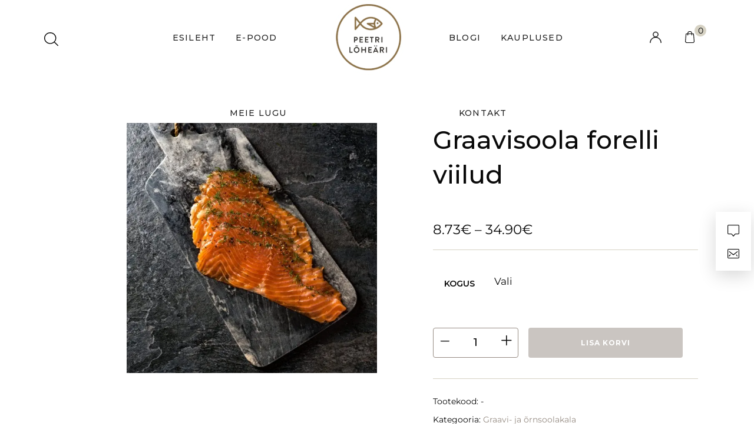

--- FILE ---
content_type: text/html; charset=UTF-8
request_url: https://www.loheari.ee/toode/graavisoola-forelli-viilud/
body_size: 28423
content:
<!DOCTYPE html>

<html lang="et" class="no-js">

<head>
	<meta charset="UTF-8">
	<meta name="viewport" content="width=device-width, initial-scale=1" />
	<link rel="profile" href="https://gmpg.org/xfn/11" />
	<meta name='robots' content='index, follow, max-image-preview:large, max-snippet:-1, max-video-preview:-1' />

	<!-- This site is optimized with the Yoast SEO Premium plugin v26.7 (Yoast SEO v26.9-RC1) - https://yoast.com/product/yoast-seo-premium-wordpress/ -->
	<title>Graavisoola forelli viilud - Peetri Lõheäri</title>
	<link rel="canonical" href="https://loheari.ee/toode/graavisoola-forelli-viilud/" />
	<meta property="og:locale" content="et_EE" />
	<meta property="og:type" content="article" />
	<meta property="og:title" content="Graavisoola forelli viilud" />
	<meta property="og:description" content="Vikerforell (Oncorhynchus Mykiss), kasvatatud Soomes/Norras Säilitustemperatuur: 0…+4; Koostisosad: Forellifilee, meresool (3%), suhkur, värske till, purustatud must pipar. Toode ei sisalda säilitusaineid! Allergeenid: Forell" />
	<meta property="og:url" content="https://loheari.ee/toode/graavisoola-forelli-viilud/" />
	<meta property="og:site_name" content="Peetri Lõheäri" />
	<meta property="article:modified_time" content="2025-06-18T08:07:32+00:00" />
	<meta property="og:image" content="https://loheari.ee/wp-content/uploads/2021/07/B35-210-Graavisoola-forelli-viilud-2-scaled-1-600x600-1.jpg" />
	<meta property="og:image:width" content="600" />
	<meta property="og:image:height" content="600" />
	<meta property="og:image:type" content="image/jpeg" />
	<meta name="twitter:card" content="summary_large_image" />
	<meta name="twitter:label1" content="Est. reading time" />
	<meta name="twitter:data1" content="1 minut" />
	<script type="application/ld+json" class="yoast-schema-graph">{"@context":"https://schema.org","@graph":[{"@type":"WebPage","@id":"https://loheari.ee/toode/graavisoola-forelli-viilud/","url":"https://loheari.ee/toode/graavisoola-forelli-viilud/","name":"Graavisoola forelli viilud - Peetri Lõheäri","isPartOf":{"@id":"https://loheari.ee/#website"},"primaryImageOfPage":{"@id":"https://loheari.ee/toode/graavisoola-forelli-viilud/#primaryimage"},"image":{"@id":"https://loheari.ee/toode/graavisoola-forelli-viilud/#primaryimage"},"thumbnailUrl":"https://www.loheari.ee/wp-content/uploads/2021/07/B35-210-Graavisoola-forelli-viilud-2-scaled-1-600x600-1.jpg","datePublished":"2021-07-29T09:19:55+00:00","dateModified":"2025-06-18T08:07:32+00:00","breadcrumb":{"@id":"https://loheari.ee/toode/graavisoola-forelli-viilud/#breadcrumb"},"inLanguage":"et","potentialAction":[{"@type":"ReadAction","target":["https://loheari.ee/toode/graavisoola-forelli-viilud/"]}]},{"@type":"ImageObject","inLanguage":"et","@id":"https://loheari.ee/toode/graavisoola-forelli-viilud/#primaryimage","url":"https://www.loheari.ee/wp-content/uploads/2021/07/B35-210-Graavisoola-forelli-viilud-2-scaled-1-600x600-1.jpg","contentUrl":"https://www.loheari.ee/wp-content/uploads/2021/07/B35-210-Graavisoola-forelli-viilud-2-scaled-1-600x600-1.jpg","width":600,"height":600},{"@type":"BreadcrumbList","@id":"https://loheari.ee/toode/graavisoola-forelli-viilud/#breadcrumb","itemListElement":[{"@type":"ListItem","position":1,"name":"E-pood","item":"https://loheari.ee/e-pood/"},{"@type":"ListItem","position":2,"name":"Graavisoola forelli viilud"}]},{"@type":"WebSite","@id":"https://loheari.ee/#website","url":"https://loheari.ee/","name":"Peetri Lõheäri","description":"Just nii nagu vanasti!","potentialAction":[{"@type":"SearchAction","target":{"@type":"EntryPoint","urlTemplate":"https://loheari.ee/?s={search_term_string}"},"query-input":{"@type":"PropertyValueSpecification","valueRequired":true,"valueName":"search_term_string"}}],"inLanguage":"et"}]}</script>
	<!-- / Yoast SEO Premium plugin. -->


<link rel='dns-prefetch' href='//capi-automation.s3.us-east-2.amazonaws.com' />
<link rel='dns-prefetch' href='//www.googletagmanager.com' />
<link rel='dns-prefetch' href='//fonts.googleapis.com' />
<link rel="alternate" type="application/rss+xml" title="Peetri Lõheäri &raquo; RSS" href="https://www.loheari.ee/feed/" />
<link rel="alternate" type="application/rss+xml" title="Peetri Lõheäri &raquo; Kommentaaride RSS" href="https://www.loheari.ee/comments/feed/" />
<link rel="alternate" title="oEmbed (JSON)" type="application/json+oembed" href="https://www.loheari.ee/wp-json/oembed/1.0/embed?url=https%3A%2F%2Fwww.loheari.ee%2Ftoode%2Fgraavisoola-forelli-viilud%2F" />
<link rel="alternate" title="oEmbed (XML)" type="text/xml+oembed" href="https://www.loheari.ee/wp-json/oembed/1.0/embed?url=https%3A%2F%2Fwww.loheari.ee%2Ftoode%2Fgraavisoola-forelli-viilud%2F&#038;format=xml" />
<style id='wp-img-auto-sizes-contain-inline-css' type='text/css'>
img:is([sizes=auto i],[sizes^="auto," i]){contain-intrinsic-size:3000px 1500px}
/*# sourceURL=wp-img-auto-sizes-contain-inline-css */
</style>
<link rel='stylesheet' id='nova-google-fonts-css' href='//fonts.googleapis.com/css?family=Montserrat%3Aregular%2C200%2C300%2C400%2C500%2C600%2C700%7CMontserrat%3Aregular%2C400itatic%2C500%2C500itatic%2C700%2C700itatic%7CPlayfair+Display%3A400%2C400itatic%2C500%2C500itatic%2C700%2C700itatic&#038;subset=latin-ext' type='text/css' media='all' />
<style id='wp-emoji-styles-inline-css' type='text/css'>

	img.wp-smiley, img.emoji {
		display: inline !important;
		border: none !important;
		box-shadow: none !important;
		height: 1em !important;
		width: 1em !important;
		margin: 0 0.07em !important;
		vertical-align: -0.1em !important;
		background: none !important;
		padding: 0 !important;
	}
/*# sourceURL=wp-emoji-styles-inline-css */
</style>
<link rel='stylesheet' id='wp-block-library-css' href='https://www.loheari.ee/wp-includes/css/dist/block-library/style.min.css?ver=6.9' type='text/css' media='all' />
<style id='classic-theme-styles-inline-css' type='text/css'>
/*! This file is auto-generated */
.wp-block-button__link{color:#fff;background-color:#32373c;border-radius:9999px;box-shadow:none;text-decoration:none;padding:calc(.667em + 2px) calc(1.333em + 2px);font-size:1.125em}.wp-block-file__button{background:#32373c;color:#fff;text-decoration:none}
/*# sourceURL=/wp-includes/css/classic-themes.min.css */
</style>
<style id='smaily-for-wp-newsletter-subscription-block-style-inline-css' type='text/css'>
/*!***************************************************************************************************************************************************************************************************************************************!*\
  !*** css ./node_modules/css-loader/dist/cjs.js??ruleSet[1].rules[4].use[1]!./node_modules/postcss-loader/dist/cjs.js??ruleSet[1].rules[4].use[2]!./node_modules/sass-loader/dist/cjs.js??ruleSet[1].rules[4].use[3]!./src/style.scss ***!
  \***************************************************************************************************************************************************************************************************************************************/
/**
 * The following styles get applied both on the front of your site
 * and in the editor.
 *
 * Replace them with your own styles or remove the file completely.
 */
.wp-block-create-block-smaily-for-wp {
  background-color: white;
  color: #000;
  padding: 2px;
}

/*# sourceMappingURL=style-index.css.map*/
/*# sourceURL=https://www.loheari.ee/wp-content/plugins/smaily-for-wp/blocks/style-index.css */
</style>
<style id='global-styles-inline-css' type='text/css'>
:root{--wp--preset--aspect-ratio--square: 1;--wp--preset--aspect-ratio--4-3: 4/3;--wp--preset--aspect-ratio--3-4: 3/4;--wp--preset--aspect-ratio--3-2: 3/2;--wp--preset--aspect-ratio--2-3: 2/3;--wp--preset--aspect-ratio--16-9: 16/9;--wp--preset--aspect-ratio--9-16: 9/16;--wp--preset--color--black: #000000;--wp--preset--color--cyan-bluish-gray: #abb8c3;--wp--preset--color--white: #ffffff;--wp--preset--color--pale-pink: #f78da7;--wp--preset--color--vivid-red: #cf2e2e;--wp--preset--color--luminous-vivid-orange: #ff6900;--wp--preset--color--luminous-vivid-amber: #fcb900;--wp--preset--color--light-green-cyan: #7bdcb5;--wp--preset--color--vivid-green-cyan: #00d084;--wp--preset--color--pale-cyan-blue: #8ed1fc;--wp--preset--color--vivid-cyan-blue: #0693e3;--wp--preset--color--vivid-purple: #9b51e0;--wp--preset--gradient--vivid-cyan-blue-to-vivid-purple: linear-gradient(135deg,rgb(6,147,227) 0%,rgb(155,81,224) 100%);--wp--preset--gradient--light-green-cyan-to-vivid-green-cyan: linear-gradient(135deg,rgb(122,220,180) 0%,rgb(0,208,130) 100%);--wp--preset--gradient--luminous-vivid-amber-to-luminous-vivid-orange: linear-gradient(135deg,rgb(252,185,0) 0%,rgb(255,105,0) 100%);--wp--preset--gradient--luminous-vivid-orange-to-vivid-red: linear-gradient(135deg,rgb(255,105,0) 0%,rgb(207,46,46) 100%);--wp--preset--gradient--very-light-gray-to-cyan-bluish-gray: linear-gradient(135deg,rgb(238,238,238) 0%,rgb(169,184,195) 100%);--wp--preset--gradient--cool-to-warm-spectrum: linear-gradient(135deg,rgb(74,234,220) 0%,rgb(151,120,209) 20%,rgb(207,42,186) 40%,rgb(238,44,130) 60%,rgb(251,105,98) 80%,rgb(254,248,76) 100%);--wp--preset--gradient--blush-light-purple: linear-gradient(135deg,rgb(255,206,236) 0%,rgb(152,150,240) 100%);--wp--preset--gradient--blush-bordeaux: linear-gradient(135deg,rgb(254,205,165) 0%,rgb(254,45,45) 50%,rgb(107,0,62) 100%);--wp--preset--gradient--luminous-dusk: linear-gradient(135deg,rgb(255,203,112) 0%,rgb(199,81,192) 50%,rgb(65,88,208) 100%);--wp--preset--gradient--pale-ocean: linear-gradient(135deg,rgb(255,245,203) 0%,rgb(182,227,212) 50%,rgb(51,167,181) 100%);--wp--preset--gradient--electric-grass: linear-gradient(135deg,rgb(202,248,128) 0%,rgb(113,206,126) 100%);--wp--preset--gradient--midnight: linear-gradient(135deg,rgb(2,3,129) 0%,rgb(40,116,252) 100%);--wp--preset--font-size--small: 13px;--wp--preset--font-size--medium: 20px;--wp--preset--font-size--large: 36px;--wp--preset--font-size--x-large: 42px;--wp--preset--spacing--20: 0.44rem;--wp--preset--spacing--30: 0.67rem;--wp--preset--spacing--40: 1rem;--wp--preset--spacing--50: 1.5rem;--wp--preset--spacing--60: 2.25rem;--wp--preset--spacing--70: 3.38rem;--wp--preset--spacing--80: 5.06rem;--wp--preset--shadow--natural: 6px 6px 9px rgba(0, 0, 0, 0.2);--wp--preset--shadow--deep: 12px 12px 50px rgba(0, 0, 0, 0.4);--wp--preset--shadow--sharp: 6px 6px 0px rgba(0, 0, 0, 0.2);--wp--preset--shadow--outlined: 6px 6px 0px -3px rgb(255, 255, 255), 6px 6px rgb(0, 0, 0);--wp--preset--shadow--crisp: 6px 6px 0px rgb(0, 0, 0);}:where(.is-layout-flex){gap: 0.5em;}:where(.is-layout-grid){gap: 0.5em;}body .is-layout-flex{display: flex;}.is-layout-flex{flex-wrap: wrap;align-items: center;}.is-layout-flex > :is(*, div){margin: 0;}body .is-layout-grid{display: grid;}.is-layout-grid > :is(*, div){margin: 0;}:where(.wp-block-columns.is-layout-flex){gap: 2em;}:where(.wp-block-columns.is-layout-grid){gap: 2em;}:where(.wp-block-post-template.is-layout-flex){gap: 1.25em;}:where(.wp-block-post-template.is-layout-grid){gap: 1.25em;}.has-black-color{color: var(--wp--preset--color--black) !important;}.has-cyan-bluish-gray-color{color: var(--wp--preset--color--cyan-bluish-gray) !important;}.has-white-color{color: var(--wp--preset--color--white) !important;}.has-pale-pink-color{color: var(--wp--preset--color--pale-pink) !important;}.has-vivid-red-color{color: var(--wp--preset--color--vivid-red) !important;}.has-luminous-vivid-orange-color{color: var(--wp--preset--color--luminous-vivid-orange) !important;}.has-luminous-vivid-amber-color{color: var(--wp--preset--color--luminous-vivid-amber) !important;}.has-light-green-cyan-color{color: var(--wp--preset--color--light-green-cyan) !important;}.has-vivid-green-cyan-color{color: var(--wp--preset--color--vivid-green-cyan) !important;}.has-pale-cyan-blue-color{color: var(--wp--preset--color--pale-cyan-blue) !important;}.has-vivid-cyan-blue-color{color: var(--wp--preset--color--vivid-cyan-blue) !important;}.has-vivid-purple-color{color: var(--wp--preset--color--vivid-purple) !important;}.has-black-background-color{background-color: var(--wp--preset--color--black) !important;}.has-cyan-bluish-gray-background-color{background-color: var(--wp--preset--color--cyan-bluish-gray) !important;}.has-white-background-color{background-color: var(--wp--preset--color--white) !important;}.has-pale-pink-background-color{background-color: var(--wp--preset--color--pale-pink) !important;}.has-vivid-red-background-color{background-color: var(--wp--preset--color--vivid-red) !important;}.has-luminous-vivid-orange-background-color{background-color: var(--wp--preset--color--luminous-vivid-orange) !important;}.has-luminous-vivid-amber-background-color{background-color: var(--wp--preset--color--luminous-vivid-amber) !important;}.has-light-green-cyan-background-color{background-color: var(--wp--preset--color--light-green-cyan) !important;}.has-vivid-green-cyan-background-color{background-color: var(--wp--preset--color--vivid-green-cyan) !important;}.has-pale-cyan-blue-background-color{background-color: var(--wp--preset--color--pale-cyan-blue) !important;}.has-vivid-cyan-blue-background-color{background-color: var(--wp--preset--color--vivid-cyan-blue) !important;}.has-vivid-purple-background-color{background-color: var(--wp--preset--color--vivid-purple) !important;}.has-black-border-color{border-color: var(--wp--preset--color--black) !important;}.has-cyan-bluish-gray-border-color{border-color: var(--wp--preset--color--cyan-bluish-gray) !important;}.has-white-border-color{border-color: var(--wp--preset--color--white) !important;}.has-pale-pink-border-color{border-color: var(--wp--preset--color--pale-pink) !important;}.has-vivid-red-border-color{border-color: var(--wp--preset--color--vivid-red) !important;}.has-luminous-vivid-orange-border-color{border-color: var(--wp--preset--color--luminous-vivid-orange) !important;}.has-luminous-vivid-amber-border-color{border-color: var(--wp--preset--color--luminous-vivid-amber) !important;}.has-light-green-cyan-border-color{border-color: var(--wp--preset--color--light-green-cyan) !important;}.has-vivid-green-cyan-border-color{border-color: var(--wp--preset--color--vivid-green-cyan) !important;}.has-pale-cyan-blue-border-color{border-color: var(--wp--preset--color--pale-cyan-blue) !important;}.has-vivid-cyan-blue-border-color{border-color: var(--wp--preset--color--vivid-cyan-blue) !important;}.has-vivid-purple-border-color{border-color: var(--wp--preset--color--vivid-purple) !important;}.has-vivid-cyan-blue-to-vivid-purple-gradient-background{background: var(--wp--preset--gradient--vivid-cyan-blue-to-vivid-purple) !important;}.has-light-green-cyan-to-vivid-green-cyan-gradient-background{background: var(--wp--preset--gradient--light-green-cyan-to-vivid-green-cyan) !important;}.has-luminous-vivid-amber-to-luminous-vivid-orange-gradient-background{background: var(--wp--preset--gradient--luminous-vivid-amber-to-luminous-vivid-orange) !important;}.has-luminous-vivid-orange-to-vivid-red-gradient-background{background: var(--wp--preset--gradient--luminous-vivid-orange-to-vivid-red) !important;}.has-very-light-gray-to-cyan-bluish-gray-gradient-background{background: var(--wp--preset--gradient--very-light-gray-to-cyan-bluish-gray) !important;}.has-cool-to-warm-spectrum-gradient-background{background: var(--wp--preset--gradient--cool-to-warm-spectrum) !important;}.has-blush-light-purple-gradient-background{background: var(--wp--preset--gradient--blush-light-purple) !important;}.has-blush-bordeaux-gradient-background{background: var(--wp--preset--gradient--blush-bordeaux) !important;}.has-luminous-dusk-gradient-background{background: var(--wp--preset--gradient--luminous-dusk) !important;}.has-pale-ocean-gradient-background{background: var(--wp--preset--gradient--pale-ocean) !important;}.has-electric-grass-gradient-background{background: var(--wp--preset--gradient--electric-grass) !important;}.has-midnight-gradient-background{background: var(--wp--preset--gradient--midnight) !important;}.has-small-font-size{font-size: var(--wp--preset--font-size--small) !important;}.has-medium-font-size{font-size: var(--wp--preset--font-size--medium) !important;}.has-large-font-size{font-size: var(--wp--preset--font-size--large) !important;}.has-x-large-font-size{font-size: var(--wp--preset--font-size--x-large) !important;}
:where(.wp-block-post-template.is-layout-flex){gap: 1.25em;}:where(.wp-block-post-template.is-layout-grid){gap: 1.25em;}
:where(.wp-block-term-template.is-layout-flex){gap: 1.25em;}:where(.wp-block-term-template.is-layout-grid){gap: 1.25em;}
:where(.wp-block-columns.is-layout-flex){gap: 2em;}:where(.wp-block-columns.is-layout-grid){gap: 2em;}
:root :where(.wp-block-pullquote){font-size: 1.5em;line-height: 1.6;}
/*# sourceURL=global-styles-inline-css */
</style>
<link rel='stylesheet' id='smaily_for_woocommerce-front_style-css' href='https://www.loheari.ee/wp-content/plugins/smaily-for-woocommerce/static/front-style.css?ver=1.12.4' type='text/css' media='all' />
<link rel='stylesheet' id='widgetopts-styles-css' href='https://www.loheari.ee/wp-content/plugins/widget-options/assets/css/widget-options.css?ver=4.1.3' type='text/css' media='all' />
<link rel='stylesheet' id='photoswipe-css' href='https://www.loheari.ee/wp-content/plugins/woocommerce/assets/css/photoswipe/photoswipe.min.css?ver=10.4.3' type='text/css' media='all' />
<link rel='stylesheet' id='photoswipe-default-skin-css' href='https://www.loheari.ee/wp-content/plugins/woocommerce/assets/css/photoswipe/default-skin/default-skin.min.css?ver=10.4.3' type='text/css' media='all' />
<style id='woocommerce-inline-inline-css' type='text/css'>
.woocommerce form .form-row .required { visibility: visible; }
/*# sourceURL=woocommerce-inline-inline-css */
</style>
<link rel='stylesheet' id='montonio-style-css' href='https://www.loheari.ee/wp-content/plugins/montonio-for-woocommerce/assets/css/montonio-style.css?ver=9.3.2' type='text/css' media='all' />
<link rel='stylesheet' id='novaworks-icons-css' href='https://www.loheari.ee/wp-content/themes/nyture/assets/icon-fonts/core/css/style.css?ver=1.0.8' type='text/css' media='all' />
<link rel='stylesheet' id='select2-css' href='https://www.loheari.ee/wp-content/plugins/woocommerce/assets/css/select2.css?ver=10.4.3' type='text/css' media='all' />
<link rel='stylesheet' id='fontawesome-pro-css' href='https://www.loheari.ee/wp-content/themes/nyture/assets/vendor/fontawesome-pro/css/all.css?ver=5.1.0' type='text/css' media='all' />
<link rel='stylesheet' id='nova-nyture-styles-css' href='https://www.loheari.ee/wp-content/themes/nyture/assets/css/app.css?ver=1.0.8' type='text/css' media='all' />
<link rel='stylesheet' id='elementor-frontend-css' href='https://www.loheari.ee/wp-content/plugins/elementor/assets/css/frontend.min.css?ver=3.35.0' type='text/css' media='all' />
<link rel='stylesheet' id='widget-icon-box-css' href='https://www.loheari.ee/wp-content/plugins/elementor/assets/css/widget-icon-box.min.css?ver=3.35.0' type='text/css' media='all' />
<link rel='stylesheet' id='e-motion-fx-css' href='https://www.loheari.ee/wp-content/plugins/elementor-pro/assets/css/modules/motion-fx.min.css?ver=3.34.0' type='text/css' media='all' />
<link rel='stylesheet' id='widget-heading-css' href='https://www.loheari.ee/wp-content/plugins/elementor/assets/css/widget-heading.min.css?ver=3.35.0' type='text/css' media='all' />
<link rel='stylesheet' id='widget-spacer-css' href='https://www.loheari.ee/wp-content/plugins/elementor/assets/css/widget-spacer.min.css?ver=3.35.0' type='text/css' media='all' />
<link rel='stylesheet' id='widget-social-icons-css' href='https://www.loheari.ee/wp-content/plugins/elementor/assets/css/widget-social-icons.min.css?ver=3.35.0' type='text/css' media='all' />
<link rel='stylesheet' id='e-apple-webkit-css' href='https://www.loheari.ee/wp-content/plugins/elementor/assets/css/conditionals/apple-webkit.min.css?ver=3.35.0' type='text/css' media='all' />
<link rel='stylesheet' id='widget-icon-list-css' href='https://www.loheari.ee/wp-content/plugins/elementor/assets/css/widget-icon-list.min.css?ver=3.35.0' type='text/css' media='all' />
<link rel='stylesheet' id='widget-image-css' href='https://www.loheari.ee/wp-content/plugins/elementor/assets/css/widget-image.min.css?ver=3.35.0' type='text/css' media='all' />
<link rel='stylesheet' id='elementor-icons-css' href='https://www.loheari.ee/wp-content/plugins/elementor/assets/lib/eicons/css/elementor-icons.min.css?ver=5.47.0' type='text/css' media='all' />
<link rel='stylesheet' id='elementor-post-9-css' href='https://www.loheari.ee/wp-content/uploads/elementor/css/post-9.css?ver=1770061684' type='text/css' media='all' />
<link rel='stylesheet' id='font-awesome-5-all-css' href='https://www.loheari.ee/wp-content/plugins/elementor/assets/lib/font-awesome/css/all.min.css?ver=3.35.0' type='text/css' media='all' />
<link rel='stylesheet' id='font-awesome-4-shim-css' href='https://www.loheari.ee/wp-content/plugins/elementor/assets/lib/font-awesome/css/v4-shims.min.css?ver=3.35.0' type='text/css' media='all' />
<link rel='stylesheet' id='elementor-post-106-css' href='https://www.loheari.ee/wp-content/uploads/elementor/css/post-106.css?ver=1770061685' type='text/css' media='all' />
<link rel='stylesheet' id='nova-default-fonts-css' href='https://www.loheari.ee/wp-content/themes/nyture/inc/fonts/default.css?ver=1.0.8' type='text/css' media='all' />
<link rel='stylesheet' id='elementor-gf-local-roboto-css' href='https://loheari.ee/wp-content/uploads/elementor/google-fonts/css/roboto.css?ver=1742767848' type='text/css' media='all' />
<link rel='stylesheet' id='elementor-gf-local-robotoslab-css' href='https://loheari.ee/wp-content/uploads/elementor/google-fonts/css/robotoslab.css?ver=1742767852' type='text/css' media='all' />
<link rel='stylesheet' id='elementor-icons-shared-0-css' href='https://www.loheari.ee/wp-content/plugins/elementor/assets/lib/font-awesome/css/fontawesome.min.css?ver=5.15.3' type='text/css' media='all' />
<link rel='stylesheet' id='elementor-icons-fa-solid-css' href='https://www.loheari.ee/wp-content/plugins/elementor/assets/lib/font-awesome/css/solid.min.css?ver=5.15.3' type='text/css' media='all' />
<link rel='stylesheet' id='elementor-icons-fa-brands-css' href='https://www.loheari.ee/wp-content/plugins/elementor/assets/lib/font-awesome/css/brands.min.css?ver=5.15.3' type='text/css' media='all' />
<script type="text/template" id="tmpl-variation-template">
	<div class="woocommerce-variation-description">{{{ data.variation.variation_description }}}</div>
	<div class="woocommerce-variation-price">{{{ data.variation.price_html }}}</div>
	<div class="woocommerce-variation-availability">{{{ data.variation.availability_html }}}</div>
</script>
<script type="text/template" id="tmpl-unavailable-variation-template">
	<p role="alert">Vabandame, see toode ei ole saadaval. Palun proovi teistsugust kombinatsiooni.</p>
</script>
<script type="text/javascript" src="https://www.loheari.ee/wp-includes/js/jquery/jquery.min.js?ver=3.7.1" id="jquery-core-js"></script>
<script type="text/javascript" src="https://www.loheari.ee/wp-includes/js/jquery/jquery-migrate.min.js?ver=3.4.1" id="jquery-migrate-js"></script>
<script type="text/javascript" src="https://www.loheari.ee/wp-content/plugins/woocommerce/assets/js/zoom/jquery.zoom.min.js?ver=1.7.21-wc.10.4.3" id="wc-zoom-js" defer="defer" data-wp-strategy="defer"></script>
<script type="text/javascript" src="https://www.loheari.ee/wp-content/plugins/woocommerce/assets/js/flexslider/jquery.flexslider.min.js?ver=2.7.2-wc.10.4.3" id="wc-flexslider-js" defer="defer" data-wp-strategy="defer"></script>
<script type="text/javascript" src="https://www.loheari.ee/wp-content/plugins/woocommerce/assets/js/photoswipe/photoswipe.min.js?ver=4.1.1-wc.10.4.3" id="wc-photoswipe-js" defer="defer" data-wp-strategy="defer"></script>
<script type="text/javascript" src="https://www.loheari.ee/wp-content/plugins/woocommerce/assets/js/photoswipe/photoswipe-ui-default.min.js?ver=4.1.1-wc.10.4.3" id="wc-photoswipe-ui-default-js" defer="defer" data-wp-strategy="defer"></script>
<script type="text/javascript" id="wc-single-product-js-extra">
/* <![CDATA[ */
var wc_single_product_params = {"i18n_required_rating_text":"Palun vali hinnang","i18n_rating_options":["1 of 5 stars","2 of 5 stars","3 of 5 stars","4 of 5 stars","5 of 5 stars"],"i18n_product_gallery_trigger_text":"View full-screen image gallery","review_rating_required":"yes","flexslider":{"rtl":false,"animation":"slide","smoothHeight":true,"directionNav":false,"controlNav":"thumbnails","slideshow":false,"animationSpeed":300,"animationLoop":false},"zoom_enabled":"1","zoom_options":[],"photoswipe_enabled":"1","photoswipe_options":{"shareEl":false,"closeOnScroll":false,"history":false,"hideAnimationDuration":true,"showAnimationDuration":true,"showHideOpacity":true},"flexslider_enabled":"1"};
//# sourceURL=wc-single-product-js-extra
/* ]]> */
</script>
<script type="text/javascript" src="https://www.loheari.ee/wp-content/plugins/woocommerce/assets/js/frontend/single-product.min.js?ver=10.4.3" id="wc-single-product-js" defer="defer" data-wp-strategy="defer"></script>
<script type="text/javascript" src="https://www.loheari.ee/wp-content/plugins/woocommerce/assets/js/jquery-blockui/jquery.blockUI.min.js?ver=2.7.0-wc.10.4.3" id="wc-jquery-blockui-js" defer="defer" data-wp-strategy="defer"></script>
<script type="text/javascript" src="https://www.loheari.ee/wp-content/plugins/woocommerce/assets/js/js-cookie/js.cookie.min.js?ver=2.1.4-wc.10.4.3" id="wc-js-cookie-js" defer="defer" data-wp-strategy="defer"></script>
<script type="text/javascript" id="woocommerce-js-extra">
/* <![CDATA[ */
var woocommerce_params = {"ajax_url":"/wp-admin/admin-ajax.php","wc_ajax_url":"/?wc-ajax=%%endpoint%%","i18n_password_show":"Show password","i18n_password_hide":"Hide password"};
//# sourceURL=woocommerce-js-extra
/* ]]> */
</script>
<script type="text/javascript" src="https://www.loheari.ee/wp-content/plugins/woocommerce/assets/js/frontend/woocommerce.min.js?ver=10.4.3" id="woocommerce-js" defer="defer" data-wp-strategy="defer"></script>
<script type="text/javascript" src="https://www.loheari.ee/wp-content/plugins/woocommerce/assets/js/select2/select2.full.min.js?ver=4.0.3-wc.10.4.3" id="wc-select2-js" defer="defer" data-wp-strategy="defer"></script>
<script type="text/javascript" src="https://www.loheari.ee/wp-includes/js/underscore.min.js?ver=1.13.7" id="underscore-js"></script>
<script type="text/javascript" id="wp-util-js-extra">
/* <![CDATA[ */
var _wpUtilSettings = {"ajax":{"url":"/wp-admin/admin-ajax.php"}};
//# sourceURL=wp-util-js-extra
/* ]]> */
</script>
<script type="text/javascript" src="https://www.loheari.ee/wp-includes/js/wp-util.min.js?ver=6.9" id="wp-util-js"></script>
<script type="text/javascript" id="wc-add-to-cart-variation-js-extra">
/* <![CDATA[ */
var wc_add_to_cart_variation_params = {"wc_ajax_url":"/?wc-ajax=%%endpoint%%","i18n_no_matching_variations_text":"Vabandame, sinu valikule ei vasta \u00fckski toode. Palun proovi teistsugust kombinatsiooni.","i18n_make_a_selection_text":"Palun vali enne ostukorvi lisamist sellele tootele omadused.","i18n_unavailable_text":"Vabandame, see toode ei ole saadaval. Palun proovi teistsugust kombinatsiooni.","i18n_reset_alert_text":"Your selection has been reset. Please select some product options before adding this product to your cart."};
//# sourceURL=wc-add-to-cart-variation-js-extra
/* ]]> */
</script>
<script type="text/javascript" src="https://www.loheari.ee/wp-content/plugins/woocommerce/assets/js/frontend/add-to-cart-variation.min.js?ver=10.4.3" id="wc-add-to-cart-variation-js" defer="defer" data-wp-strategy="defer"></script>
<script type="text/javascript" src="https://www.loheari.ee/wp-content/plugins/elementor/assets/lib/font-awesome/js/v4-shims.min.js?ver=3.35.0" id="font-awesome-4-shim-js"></script>

<!-- Google tag (gtag.js) snippet added by Site Kit -->
<!-- Google Analytics snippet added by Site Kit -->
<script type="text/javascript" src="https://www.googletagmanager.com/gtag/js?id=G-9EKXCYVN40" id="google_gtagjs-js" async></script>
<script type="text/javascript" id="google_gtagjs-js-after">
/* <![CDATA[ */
window.dataLayer = window.dataLayer || [];function gtag(){dataLayer.push(arguments);}
gtag("set","linker",{"domains":["www.loheari.ee"]});
gtag("js", new Date());
gtag("set", "developer_id.dZTNiMT", true);
gtag("config", "G-9EKXCYVN40");
//# sourceURL=google_gtagjs-js-after
/* ]]> */
</script>
<link rel="https://api.w.org/" href="https://www.loheari.ee/wp-json/" /><link rel="alternate" title="JSON" type="application/json" href="https://www.loheari.ee/wp-json/wp/v2/product/4976" /><link rel="EditURI" type="application/rsd+xml" title="RSD" href="https://www.loheari.ee/xmlrpc.php?rsd" />
<meta name="generator" content="WordPress 6.9" />
<meta name="generator" content="WooCommerce 10.4.3" />
<link rel='shortlink' href='https://www.loheari.ee/?p=4976' />
<meta name="generator" content="Site Kit by Google 1.170.0" /><style>

/* CSS added by Hide Metadata Plugin */

.entry-meta .byline:before,
			.entry-header .entry-meta span.byline:before,
			.entry-meta .byline:after,
			.entry-header .entry-meta span.byline:after,
			.single .byline, .group-blog .byline,
			.entry-meta .byline,
			.entry-header .entry-meta > span.byline,
			.entry-meta .author.vcard  {
				content: '';
				display: none;
				margin: 0;
			}
.entry-meta .posted-on:before,
			.entry-header .entry-meta > span.posted-on:before,
			.entry-meta .posted-on:after,
			.entry-header .entry-meta > span.posted-on:after,
			.entry-meta .posted-on,
			.entry-header .entry-meta > span.posted-on {
				content: '';
				display: none;
				margin: 0;
			}</style>
<style>/* CSS added by WP Meta and Date Remover*/.entry-meta {display:none !important;}
	.home .entry-meta { display: none; }
	.entry-footer {display:none !important;}
	.home .entry-footer { display: none; }</style>    <script>
        var nova_ajax_url = 'https://www.loheari.ee/wp-admin/admin-ajax.php';
    </script>
	<noscript><style>.woocommerce-product-gallery{ opacity: 1 !important; }</style></noscript>
	<meta name="generator" content="Elementor 3.35.0; features: additional_custom_breakpoints; settings: css_print_method-external, google_font-enabled, font_display-block">
			<script  type="text/javascript">
				!function(f,b,e,v,n,t,s){if(f.fbq)return;n=f.fbq=function(){n.callMethod?
					n.callMethod.apply(n,arguments):n.queue.push(arguments)};if(!f._fbq)f._fbq=n;
					n.push=n;n.loaded=!0;n.version='2.0';n.queue=[];t=b.createElement(e);t.async=!0;
					t.src=v;s=b.getElementsByTagName(e)[0];s.parentNode.insertBefore(t,s)}(window,
					document,'script','https://connect.facebook.net/en_US/fbevents.js');
			</script>
			<!-- WooCommerce Facebook Integration Begin -->
			<script  type="text/javascript">

				fbq('init', '174575174055551', {}, {
    "agent": "woocommerce_0-10.4.3-3.5.15"
});

				document.addEventListener( 'DOMContentLoaded', function() {
					// Insert placeholder for events injected when a product is added to the cart through AJAX.
					document.body.insertAdjacentHTML( 'beforeend', '<div class=\"wc-facebook-pixel-event-placeholder\"></div>' );
				}, false );

			</script>
			<!-- WooCommerce Facebook Integration End -->
						<style>
				.e-con.e-parent:nth-of-type(n+4):not(.e-lazyloaded):not(.e-no-lazyload),
				.e-con.e-parent:nth-of-type(n+4):not(.e-lazyloaded):not(.e-no-lazyload) * {
					background-image: none !important;
				}
				@media screen and (max-height: 1024px) {
					.e-con.e-parent:nth-of-type(n+3):not(.e-lazyloaded):not(.e-no-lazyload),
					.e-con.e-parent:nth-of-type(n+3):not(.e-lazyloaded):not(.e-no-lazyload) * {
						background-image: none !important;
					}
				}
				@media screen and (max-height: 640px) {
					.e-con.e-parent:nth-of-type(n+2):not(.e-lazyloaded):not(.e-no-lazyload),
					.e-con.e-parent:nth-of-type(n+2):not(.e-lazyloaded):not(.e-no-lazyload) * {
						background-image: none !important;
					}
				}
			</style>
			<style>
:root {
  --site-bg-color: #FFF;
  --site-font-size: 19px;
  --site-text-color: #0a0a0a;
  --site-heading-color: #0a0a0a;
  --site-accent-color: #968C83;
  --site-accent-color-2: #D6D2C4;
  --site-border-color: #F3F3F3;
  --site-link-color: #968C83;
  --site-link-hover-color: #3d3d3d;
  --site-width: 1117px;
  --site-main-font: 'Montserrat', sans-serif;
  --site-s-font: 'Playfair Display', sans-serif;
  --site-secondary-font: 'Montserrat', serif;
  --site-accent-color-overlay: rgba(214,210,196,0.85);
  --site-accent-color-90: rgba(214,210,196,0.9);
  --site-accent-color-2-bg: rgba(214,210,196,0.3);

  --site-ultra-light: rgba(10,10,10,0.1);
  --site-max-light: rgba(10,10,10,0.25);

  --site-wc-price: rgba(10,10,10,0.8);
  --site-wc-price-old: rgba(10,10,10,0.5);

  --site-primary-button-color: #968C83;
  --site-secondary-button-color: #D6D2C4;
  --site-top-bar-bg-color: #ECE3D4;
  --site-top-bar-text-color: #000;
  --site-top-bar-heading-color: #000;
  --site-top-bar-accent-color: #b2adad;
  --site-top-bar-border-color: #fff;
  --site-top-bar-font-size: 15px;

  --site-header-height: 128px;
  --site-header-logo-width: 132px;
  --site-header-bg-color: #fff;
  --site-header-bg-color-2: #F6F6F6;
  --site-header-text-color: #000;
  --site-header-accent-color: #ECE3D4;
  --site-header-font-size: 15px;
  --site-header-border-color: rgba(0,0,0,0.15);

  --site-main-menu-bg-color: #FFF;
  --site-main-menu-text-color: #232323;
  --site-main-menu-accent-color: #968C83;
  --site-main-menu-border-color: #DEDEDE;

  --mobile-header-bg-color: #fff;
  --mobile-header-text-color: #0a0a0a;
  --mobile-pre-header-bg-color: #f7f7f7;
  --mobile-pre-header-text-color: #4f4f4f;
  --mobile-pre-header-border-color: rgba(79,79,79,0.2);

  --page-header-bg-color: #ffffff;
  --page-header-text-color: #616161;
  --page-header-heading-color: #474747;
  --page-header-font-size: 49px;

  --dropdown-bg-color: #fff;
  --dropdown-text-color: #232323;
  --dropdown-accent-color: #ECE3D4;
  --dropdown-secondary-color: rgba(35,35,35,0.7);
  --dropdown-grey-color: rgba(35,35,35,0.5);
  --dropdown-border-color: rgba(35,35,35,0.15);

  --site-blog-background-color: #F6F6F6;

  --site-footer-bg-color: #000;
  --site-footer-text-color: #353535;
  --site-footer-heading-color: #fff;
  --site-footer-border-color: rgba(255,255,255,0.15);
}
.styling__quickview {
  --qv-bg-color: #fff;
  --qv-text-color: #111111;
  --qv-heading-color: #333333;
  --qv-border-color: rgba(51,51,51,0.15);
}
.error-404 {
  --p404-text-color: #000;
}
/********************************************************************/
/* Shop *************************************************************/
/********************************************************************/

</style>
<link rel="icon" href="https://www.loheari.ee/wp-content/uploads/2021/07/cropped-cropped-5a30df713d97a347ee3cad70416c9f4548116dede606cbc5b4aae441-32x32.png" sizes="32x32" />
<link rel="icon" href="https://www.loheari.ee/wp-content/uploads/2021/07/cropped-cropped-5a30df713d97a347ee3cad70416c9f4548116dede606cbc5b4aae441-192x192.png" sizes="192x192" />
<link rel="apple-touch-icon" href="https://www.loheari.ee/wp-content/uploads/2021/07/cropped-cropped-5a30df713d97a347ee3cad70416c9f4548116dede606cbc5b4aae441-180x180.png" />
<meta name="msapplication-TileImage" content="https://www.loheari.ee/wp-content/uploads/2021/07/cropped-cropped-5a30df713d97a347ee3cad70416c9f4548116dede606cbc5b4aae441-270x270.png" />
		<style type="text/css" id="wp-custom-css">
			@media (max-width: 2000px) {
	#masthead .nova-container-fluid.align-middle {
		margin: 0 3rem !important;
	}
	.header-type-default .header-center-items.header-center-items {
		flex: 10!important;
	}
}

.header-mobiles-wrapper .header-mobiles .site-logo img {
	max-height: 5.5em !important;
	max-width: 5.5em !important;
}

@media print, screen and (max-width: 47.99875em) {
	.header-mobiles-wrapper .header-mobiles {
		min-height: 8em !important;
	}
}
.woocommerce-info, .woocommerce-noreviews, p.no-comments {
background-color: #fff !important;
color: #000000 !important;
}
.woocommerce-message {
    background-color: #bf9a5e;
}
input.input-text.flatpickr-input.form-control.input {
background: #fff;
}
.nova-sidebar__container {max-width: 26.5em !important;
}
.input.input-text.flatpickr-input.form-control.input {
 background-color:rgb(255, 255, 255);
}
.byconsolewooodt_add_tips {display: none;}

#order_review > table > tfoot > tr.woocommerce-shipping-totals.shipping > td {
	width: 80%;
}

#delivery_date_field > label > span, #delivery_time_frame_field > label > span, .page-id-4163 #site-content > div > div > div > div > div > h1 {
	display: none;
}

input[readonly] {
	background-color: white;
}

.tarneasukoht {
	display: none !important;
}

#MiniCartCanvas > div.widget.woocommerce.widget_shopping_cart > div > ul {
	min-height: 0;
}		</style>
		<style id="kirki-inline-styles">/* cyrillic-ext */
@font-face {
  font-family: 'Montserrat';
  font-style: normal;
  font-weight: 400;
  font-display: swap;
  src: url(https://www.loheari.ee/wp-content/fonts/montserrat/JTUHjIg1_i6t8kCHKm4532VJOt5-QNFgpCtr6Hw0aXpsog.woff2) format('woff2');
  unicode-range: U+0460-052F, U+1C80-1C8A, U+20B4, U+2DE0-2DFF, U+A640-A69F, U+FE2E-FE2F;
}
/* cyrillic */
@font-face {
  font-family: 'Montserrat';
  font-style: normal;
  font-weight: 400;
  font-display: swap;
  src: url(https://www.loheari.ee/wp-content/fonts/montserrat/JTUHjIg1_i6t8kCHKm4532VJOt5-QNFgpCtr6Hw9aXpsog.woff2) format('woff2');
  unicode-range: U+0301, U+0400-045F, U+0490-0491, U+04B0-04B1, U+2116;
}
/* vietnamese */
@font-face {
  font-family: 'Montserrat';
  font-style: normal;
  font-weight: 400;
  font-display: swap;
  src: url(https://www.loheari.ee/wp-content/fonts/montserrat/JTUHjIg1_i6t8kCHKm4532VJOt5-QNFgpCtr6Hw2aXpsog.woff2) format('woff2');
  unicode-range: U+0102-0103, U+0110-0111, U+0128-0129, U+0168-0169, U+01A0-01A1, U+01AF-01B0, U+0300-0301, U+0303-0304, U+0308-0309, U+0323, U+0329, U+1EA0-1EF9, U+20AB;
}
/* latin-ext */
@font-face {
  font-family: 'Montserrat';
  font-style: normal;
  font-weight: 400;
  font-display: swap;
  src: url(https://www.loheari.ee/wp-content/fonts/montserrat/JTUHjIg1_i6t8kCHKm4532VJOt5-QNFgpCtr6Hw3aXpsog.woff2) format('woff2');
  unicode-range: U+0100-02BA, U+02BD-02C5, U+02C7-02CC, U+02CE-02D7, U+02DD-02FF, U+0304, U+0308, U+0329, U+1D00-1DBF, U+1E00-1E9F, U+1EF2-1EFF, U+2020, U+20A0-20AB, U+20AD-20C0, U+2113, U+2C60-2C7F, U+A720-A7FF;
}
/* latin */
@font-face {
  font-family: 'Montserrat';
  font-style: normal;
  font-weight: 400;
  font-display: swap;
  src: url(https://www.loheari.ee/wp-content/fonts/montserrat/JTUHjIg1_i6t8kCHKm4532VJOt5-QNFgpCtr6Hw5aXo.woff2) format('woff2');
  unicode-range: U+0000-00FF, U+0131, U+0152-0153, U+02BB-02BC, U+02C6, U+02DA, U+02DC, U+0304, U+0308, U+0329, U+2000-206F, U+20AC, U+2122, U+2191, U+2193, U+2212, U+2215, U+FEFF, U+FFFD;
}/* cyrillic-ext */
@font-face {
  font-family: 'Montserrat';
  font-style: normal;
  font-weight: 400;
  font-display: swap;
  src: url(https://www.loheari.ee/wp-content/fonts/montserrat/JTUHjIg1_i6t8kCHKm4532VJOt5-QNFgpCtr6Hw0aXpsog.woff2) format('woff2');
  unicode-range: U+0460-052F, U+1C80-1C8A, U+20B4, U+2DE0-2DFF, U+A640-A69F, U+FE2E-FE2F;
}
/* cyrillic */
@font-face {
  font-family: 'Montserrat';
  font-style: normal;
  font-weight: 400;
  font-display: swap;
  src: url(https://www.loheari.ee/wp-content/fonts/montserrat/JTUHjIg1_i6t8kCHKm4532VJOt5-QNFgpCtr6Hw9aXpsog.woff2) format('woff2');
  unicode-range: U+0301, U+0400-045F, U+0490-0491, U+04B0-04B1, U+2116;
}
/* vietnamese */
@font-face {
  font-family: 'Montserrat';
  font-style: normal;
  font-weight: 400;
  font-display: swap;
  src: url(https://www.loheari.ee/wp-content/fonts/montserrat/JTUHjIg1_i6t8kCHKm4532VJOt5-QNFgpCtr6Hw2aXpsog.woff2) format('woff2');
  unicode-range: U+0102-0103, U+0110-0111, U+0128-0129, U+0168-0169, U+01A0-01A1, U+01AF-01B0, U+0300-0301, U+0303-0304, U+0308-0309, U+0323, U+0329, U+1EA0-1EF9, U+20AB;
}
/* latin-ext */
@font-face {
  font-family: 'Montserrat';
  font-style: normal;
  font-weight: 400;
  font-display: swap;
  src: url(https://www.loheari.ee/wp-content/fonts/montserrat/JTUHjIg1_i6t8kCHKm4532VJOt5-QNFgpCtr6Hw3aXpsog.woff2) format('woff2');
  unicode-range: U+0100-02BA, U+02BD-02C5, U+02C7-02CC, U+02CE-02D7, U+02DD-02FF, U+0304, U+0308, U+0329, U+1D00-1DBF, U+1E00-1E9F, U+1EF2-1EFF, U+2020, U+20A0-20AB, U+20AD-20C0, U+2113, U+2C60-2C7F, U+A720-A7FF;
}
/* latin */
@font-face {
  font-family: 'Montserrat';
  font-style: normal;
  font-weight: 400;
  font-display: swap;
  src: url(https://www.loheari.ee/wp-content/fonts/montserrat/JTUHjIg1_i6t8kCHKm4532VJOt5-QNFgpCtr6Hw5aXo.woff2) format('woff2');
  unicode-range: U+0000-00FF, U+0131, U+0152-0153, U+02BB-02BC, U+02C6, U+02DA, U+02DC, U+0304, U+0308, U+0329, U+2000-206F, U+20AC, U+2122, U+2191, U+2193, U+2212, U+2215, U+FEFF, U+FFFD;
}/* cyrillic-ext */
@font-face {
  font-family: 'Montserrat';
  font-style: normal;
  font-weight: 400;
  font-display: swap;
  src: url(https://www.loheari.ee/wp-content/fonts/montserrat/JTUHjIg1_i6t8kCHKm4532VJOt5-QNFgpCtr6Hw0aXpsog.woff2) format('woff2');
  unicode-range: U+0460-052F, U+1C80-1C8A, U+20B4, U+2DE0-2DFF, U+A640-A69F, U+FE2E-FE2F;
}
/* cyrillic */
@font-face {
  font-family: 'Montserrat';
  font-style: normal;
  font-weight: 400;
  font-display: swap;
  src: url(https://www.loheari.ee/wp-content/fonts/montserrat/JTUHjIg1_i6t8kCHKm4532VJOt5-QNFgpCtr6Hw9aXpsog.woff2) format('woff2');
  unicode-range: U+0301, U+0400-045F, U+0490-0491, U+04B0-04B1, U+2116;
}
/* vietnamese */
@font-face {
  font-family: 'Montserrat';
  font-style: normal;
  font-weight: 400;
  font-display: swap;
  src: url(https://www.loheari.ee/wp-content/fonts/montserrat/JTUHjIg1_i6t8kCHKm4532VJOt5-QNFgpCtr6Hw2aXpsog.woff2) format('woff2');
  unicode-range: U+0102-0103, U+0110-0111, U+0128-0129, U+0168-0169, U+01A0-01A1, U+01AF-01B0, U+0300-0301, U+0303-0304, U+0308-0309, U+0323, U+0329, U+1EA0-1EF9, U+20AB;
}
/* latin-ext */
@font-face {
  font-family: 'Montserrat';
  font-style: normal;
  font-weight: 400;
  font-display: swap;
  src: url(https://www.loheari.ee/wp-content/fonts/montserrat/JTUHjIg1_i6t8kCHKm4532VJOt5-QNFgpCtr6Hw3aXpsog.woff2) format('woff2');
  unicode-range: U+0100-02BA, U+02BD-02C5, U+02C7-02CC, U+02CE-02D7, U+02DD-02FF, U+0304, U+0308, U+0329, U+1D00-1DBF, U+1E00-1E9F, U+1EF2-1EFF, U+2020, U+20A0-20AB, U+20AD-20C0, U+2113, U+2C60-2C7F, U+A720-A7FF;
}
/* latin */
@font-face {
  font-family: 'Montserrat';
  font-style: normal;
  font-weight: 400;
  font-display: swap;
  src: url(https://www.loheari.ee/wp-content/fonts/montserrat/JTUHjIg1_i6t8kCHKm4532VJOt5-QNFgpCtr6Hw5aXo.woff2) format('woff2');
  unicode-range: U+0000-00FF, U+0131, U+0152-0153, U+02BB-02BC, U+02C6, U+02DA, U+02DC, U+0304, U+0308, U+0329, U+2000-206F, U+20AC, U+2122, U+2191, U+2193, U+2212, U+2215, U+FEFF, U+FFFD;
}</style></head>

<body class="wp-singular product-template-default single single-product postid-4976 wp-theme-nyture theme-nyture woocommerce woocommerce-page woocommerce-no-js elementor-default elementor-kit-9 blog-layout-2 blog-sidebar-active blog-sidebar-right single-blog-sidebar-active  product_preset_style_2">
				<div class="site-wrapper">
								<header id="masthead" class="nova-header header-type-default header-static  logo-center headroom">
	<div class="nova-container-fluid align-middle">
		<div class="header-left-items header-items">
										<div class="header-search">
					<a data-toggle="headerSearchModal">
						<svg class="svg-icon svg-menu-search">
						 <use xlink:href="#nyture-search"></use>
						</svg>
					</a>
				</div>
				<div class="full reveal search-reveal" id="headerSearchModal" data-reveal>
  <div class="site-search full-screen">
    <div class="header-search">

                    
				<form class="header_search_form" role="search" method="get" action="https://www.loheari.ee/">
					<div class="header_search_form_inner">
					<div class="header_search_input_wrapper">
						<input
							name="s"
							id="search_131"
							class="header_search_input"
							type="search"
							autocomplete="off"
							value=""
							data-min-chars="3"
							placeholder="Otsi tooteid..."
							/>

							<input type="hidden" name="post_type" value="product" />
					</div><div class="header_search_button_wrapper">
											<button class="header_search_button" type="submit">
											<svg class="nyture-btn-search">
											 <use xlink:href="#nyture-btn-search"></use>
											</svg>
											</button>
										</div>
					</div>
					<div class="header_search_ajax_loading">
						<span></span>
					</div>
					<div class="header_search_ajax_results_wrapper">
						<div class="header_search_ajax_results">
							<div class="header_search_icon">
							<svg class="nyture-search-product-icon">
								<use xlink:href="#nyture-search-product-icon"></use>
							</svg>
							</div></div>
					</div>
				</form>        
        <button class="close-button" aria-label="Close menu" type="button" data-close>
          <svg class="nyture-close-canvas">
            <use xlink:href="#nyture-close-canvas"></use>
          </svg>
        </button>

    </div>
  </div>
</div>
					</div>
		<div class="header-center-items header-items has-menu">
			<nav class="main-navigation header-primary-nav"><ul id="menu-main" class="menu nav-menu"><li id="menu-item-4409" class="menu-item menu-item-type-custom menu-item-object-custom menu-item-4409"><a href="https://loheari.ee">Esileht</a></li>
<li id="menu-item-4412" class="menu-item menu-item-type-post_type menu-item-object-page current_page_parent menu-item-4412"><a href="https://www.loheari.ee/e-pood/">E-pood</a></li>
<li id="menu-item-5506" class="menu-item menu-item-type-post_type menu-item-object-page menu-item-5506"><a href="https://www.loheari.ee/meie-lugu/">Meie lugu</a></li>
</ul></nav>			<div class="nova-header__branding header-branding site-secondary-font">

			
				<div class="site-logo">
					<a href="https://www.loheari.ee/" rel="home">
						<img class="logo-dark" src="https://loheari.ee/wp-content/uploads/2021/07/cropped-cropped-5a30df713d97a347ee3cad70416c9f4548116dede606cbc5b4aae441.png" title="Peetri Lõheäri" alt="Peetri Lõheäri">
						<img class="logo-light" src="https://loheari.ee/wp-content/uploads/2021/07/cropped-cropped-5a30df713d97a347ee3cad70416c9f4548116dede606cbc5b4aae441.png" title="Peetri Lõheäri" alt="Peetri Lõheäri">
					</a>
				</div>

			
		</div>
		<nav class="main-navigation header-primary-nav"><ul id="menu-right-navi" class="menu nav-menu"><li id="menu-item-4869" class="menu-item menu-item-type-post_type menu-item-object-page menu-item-4869"><a href="https://www.loheari.ee/blogi/">Blogi</a></li>
<li id="menu-item-5507" class="menu-item menu-item-type-post_type menu-item-object-page menu-item-5507"><a href="https://www.loheari.ee/kauplused/">Kauplused</a></li>
<li id="menu-item-4517" class="menu-item menu-item-type-post_type menu-item-object-page menu-item-4517"><a href="https://www.loheari.ee/kontakt/">Kontakt</a></li>
</ul></nav>		</div>
		<div class="header-right-items header-items">
			<div class="nova-header__right-action">
				<ul class="actions">

																<li class="header-account">
							<a href="https://www.loheari.ee/minu-konto/">
								<svg class="svg-icon">
								 <use xlink:href="#nyture-menu-user"></use>
								</svg>
							</a>
						</li>
															
																<li class="header-cart">
							<a data-toggle="MiniCartCanvas">
								<div class="header-cart-box">
									<svg class="svg-icon svg-bag-icon">
									 <use xlink:href="#nyture-bag"></use>
									</svg>
									<div class="count-badge js_count_bag_item">0</div>
								</div>
							</a>
						</li>
										
				</ul>
			</div>
		</div>
	</div>
</header>
			<div class="header-mobiles-wrapper mobile-header-type-default">
	<header id="header-mobile" class="header-mobiles">
				<div class="header-mobiles-menu">

			<a data-toggle="MenuOffCanvas">
				<svg class="nyture-burger-menu">
			 		<use xlink:href="#nyture-burger-menu"></use>
				</svg>
			</a>

		</div>
				<div class="header-mobiles-branding">

			
			<div class="site-logo"><a href="https://www.loheari.ee/" rel="home"><img src="https://loheari.ee/wp-content/uploads/2021/07/cropped-cropped-5a30df713d97a347ee3cad70416c9f4548116dede606cbc5b4aae441.png" title="Peetri Lõheäri" alt="Peetri Lõheäri"></a></div>

			
		</div>
		<div class="header-mobiles-actions">
			<ul class="header-act">
								<li class="header-mobiles-search">
					<a data-toggle="headerSearchModal">
						<svg class="svg-icon">
						 <use xlink:href="#nyture-search"></use>
						</svg>
					</a>
				</li>
							</ul>
		</div>
	</header>
	<div id="handheld_bar" class="header-handheld-header-bar">
		<div class="header-handheld__inner">
												<div class="handheld_component">
				<a class="component-target" href="https://www.loheari.ee/minu-konto/">
					<svg class="nyture-user-bar">
					 <use xlink:href="#nyture-user-bar"></use>
					</svg>
      </a>
			</div>
						
			
							<div class="handheld_component handheld_component--cart nova_compt_iem nova_com_action--cart ">
				<a rel="nofollow" class="component-target" href="https://www.loheari.ee/ostukorv/">
					<svg class="nyture-bag-bar">
					 <use xlink:href="#nyture-bag-bar"></use>
					</svg>
					<span class="component-target-badget js_count_bag_item">0</span>
      </a>
			</div>
				
		</div>
	</div>
</div>
			<div id="site-content" class="site-content-wrapper">
					<div class="nova-container-fluid display-flex">
		<div class="product-content-area">
		<div class="site-content">

			<div id="primary" class="content-area"><main id="main" class="site-main" role="main">
														

<div class="woocommerce-notices-wrapper"></div>
<div id="product-4976" class="product type-product post-4976 status-publish first instock product_cat-graavi-ja-ornsoolakala has-post-thumbnail taxable shipping-taxable purchasable product-type-variable">
	<div class="product_infos product-infor-detail product-single-layout-style_2">
		<div class="grid-x">
			<div class="cell small-12 large-6">

				<div class="before-product-summary-wrapper">

					<div class="woocommerce-product-gallery woocommerce-product-gallery--with-images woocommerce-product-gallery--columns-6 images" data-columns="4" style="opacity: 0; transition: opacity .25s ease-in-out;">
	<div class="woocommerce-product-gallery__wrapper">
		<div data-thumb="https://www.loheari.ee/wp-content/uploads/2021/07/B35-210-Graavisoola-forelli-viilud-2-scaled-1-600x600-1-100x100.jpg" data-thumb-alt="Graavisoola forelli viilud" data-thumb-srcset="https://www.loheari.ee/wp-content/uploads/2021/07/B35-210-Graavisoola-forelli-viilud-2-scaled-1-600x600-1-100x100.jpg 100w, https://www.loheari.ee/wp-content/uploads/2021/07/B35-210-Graavisoola-forelli-viilud-2-scaled-1-600x600-1-300x300.jpg 300w, https://www.loheari.ee/wp-content/uploads/2021/07/B35-210-Graavisoola-forelli-viilud-2-scaled-1-600x600-1-150x150.jpg 150w, https://www.loheari.ee/wp-content/uploads/2021/07/B35-210-Graavisoola-forelli-viilud-2-scaled-1-600x600-1.jpg 600w"  data-thumb-sizes="(max-width: 100px) 100vw, 100px" class="woocommerce-product-gallery__image"><a href="https://www.loheari.ee/wp-content/uploads/2021/07/B35-210-Graavisoola-forelli-viilud-2-scaled-1-600x600-1.jpg"><img width="600" height="600" src="https://www.loheari.ee/wp-content/uploads/2021/07/B35-210-Graavisoola-forelli-viilud-2-scaled-1-600x600-1.jpg" class="wp-post-image" alt="Graavisoola forelli viilud" data-caption="" data-src="https://www.loheari.ee/wp-content/uploads/2021/07/B35-210-Graavisoola-forelli-viilud-2-scaled-1-600x600-1.jpg" data-large_image="https://www.loheari.ee/wp-content/uploads/2021/07/B35-210-Graavisoola-forelli-viilud-2-scaled-1-600x600-1.jpg" data-large_image_width="600" data-large_image_height="600" decoding="async" srcset="https://www.loheari.ee/wp-content/uploads/2021/07/B35-210-Graavisoola-forelli-viilud-2-scaled-1-600x600-1.jpg 600w, https://www.loheari.ee/wp-content/uploads/2021/07/B35-210-Graavisoola-forelli-viilud-2-scaled-1-600x600-1-300x300.jpg 300w, https://www.loheari.ee/wp-content/uploads/2021/07/B35-210-Graavisoola-forelli-viilud-2-scaled-1-600x600-1-150x150.jpg 150w, https://www.loheari.ee/wp-content/uploads/2021/07/B35-210-Graavisoola-forelli-viilud-2-scaled-1-600x600-1-100x100.jpg 100w" sizes="(max-width: 600px) 100vw, 600px" /></a></div>	</div>
</div>

					<div class="product-item__badges">
											</div>

					<div class="single-product__actions">
						
			<div class="woocommerce-product-gallery__custom--trigger">
				<svg class="nyture-zoom">
				 <use xlink:href="#nyture-zoom"></use>
				</svg>
			</div>

							</div>

				</div>

			</div>

			<div class="cell small-12 large-6">
				<div class="summary entry-summary">
					<h1 class="product_title entry-title">Graavisoola forelli viilud</h1>					<div class="nova-custom__price-rating-box display-flex">
						<p class="price"><span class="woocommerce-Price-amount amount" aria-hidden="true"><bdi>8.73<span class="woocommerce-Price-currencySymbol">&euro;</span></bdi></span> <span aria-hidden="true">&ndash;</span> <span class="woocommerce-Price-amount amount" aria-hidden="true"><bdi>34.90<span class="woocommerce-Price-currencySymbol">&euro;</span></bdi></span><span class="screen-reader-text">Price range: 8.73&euro; through 34.90&euro;</span></p>
					</div>
					
<form class="variations_form cart" action="https://www.loheari.ee/toode/graavisoola-forelli-viilud/" method="post" enctype='multipart/form-data' data-product_id="4976" data-product_variations="[{&quot;attributes&quot;:{&quot;attribute_pa_kogus&quot;:&quot;0250kg&quot;},&quot;availability_html&quot;:&quot;&quot;,&quot;backorders_allowed&quot;:false,&quot;dimensions&quot;:{&quot;length&quot;:&quot;&quot;,&quot;width&quot;:&quot;&quot;,&quot;height&quot;:&quot;&quot;},&quot;dimensions_html&quot;:&quot;-&quot;,&quot;display_price&quot;:8.7249999999999996447286321199499070644378662109375,&quot;display_regular_price&quot;:8.7249999999999996447286321199499070644378662109375,&quot;image&quot;:{&quot;title&quot;:&quot;B35-210-Graavisoola-forelli-viilud-2-scaled-1-600x600&quot;,&quot;caption&quot;:&quot;&quot;,&quot;url&quot;:&quot;https:\/\/www.loheari.ee\/wp-content\/uploads\/2021\/07\/B35-210-Graavisoola-forelli-viilud-2-scaled-1-600x600-1.jpg&quot;,&quot;alt&quot;:&quot;B35-210-Graavisoola-forelli-viilud-2-scaled-1-600x600&quot;,&quot;src&quot;:&quot;https:\/\/www.loheari.ee\/wp-content\/uploads\/2021\/07\/B35-210-Graavisoola-forelli-viilud-2-scaled-1-600x600-1.jpg&quot;,&quot;srcset&quot;:&quot;https:\/\/www.loheari.ee\/wp-content\/uploads\/2021\/07\/B35-210-Graavisoola-forelli-viilud-2-scaled-1-600x600-1.jpg 600w, https:\/\/www.loheari.ee\/wp-content\/uploads\/2021\/07\/B35-210-Graavisoola-forelli-viilud-2-scaled-1-600x600-1-300x300.jpg 300w, https:\/\/www.loheari.ee\/wp-content\/uploads\/2021\/07\/B35-210-Graavisoola-forelli-viilud-2-scaled-1-600x600-1-150x150.jpg 150w, https:\/\/www.loheari.ee\/wp-content\/uploads\/2021\/07\/B35-210-Graavisoola-forelli-viilud-2-scaled-1-600x600-1-100x100.jpg 100w&quot;,&quot;sizes&quot;:&quot;(max-width: 600px) 100vw, 600px&quot;,&quot;full_src&quot;:&quot;https:\/\/www.loheari.ee\/wp-content\/uploads\/2021\/07\/B35-210-Graavisoola-forelli-viilud-2-scaled-1-600x600-1.jpg&quot;,&quot;full_src_w&quot;:600,&quot;full_src_h&quot;:600,&quot;gallery_thumbnail_src&quot;:&quot;https:\/\/www.loheari.ee\/wp-content\/uploads\/2021\/07\/B35-210-Graavisoola-forelli-viilud-2-scaled-1-600x600-1-100x100.jpg&quot;,&quot;gallery_thumbnail_src_w&quot;:100,&quot;gallery_thumbnail_src_h&quot;:100,&quot;thumb_src&quot;:&quot;https:\/\/www.loheari.ee\/wp-content\/uploads\/2021\/07\/B35-210-Graavisoola-forelli-viilud-2-scaled-1-600x600-1-600x600.jpg&quot;,&quot;thumb_src_w&quot;:600,&quot;thumb_src_h&quot;:600,&quot;src_w&quot;:600,&quot;src_h&quot;:600},&quot;image_id&quot;:4981,&quot;is_downloadable&quot;:false,&quot;is_in_stock&quot;:true,&quot;is_purchasable&quot;:true,&quot;is_sold_individually&quot;:&quot;no&quot;,&quot;is_virtual&quot;:false,&quot;max_qty&quot;:&quot;&quot;,&quot;min_qty&quot;:1,&quot;price_html&quot;:&quot;&lt;span class=\&quot;price\&quot;&gt;&lt;span class=\&quot;woocommerce-Price-amount amount\&quot;&gt;&lt;bdi&gt;8.73&lt;span class=\&quot;woocommerce-Price-currencySymbol\&quot;&gt;&amp;euro;&lt;\/span&gt;&lt;\/bdi&gt;&lt;\/span&gt;&lt;\/span&gt;&quot;,&quot;sku&quot;:&quot;&quot;,&quot;variation_description&quot;:&quot;&quot;,&quot;variation_id&quot;:5601,&quot;variation_is_active&quot;:true,&quot;variation_is_visible&quot;:true,&quot;weight&quot;:&quot;&quot;,&quot;weight_html&quot;:&quot;-&quot;},{&quot;attributes&quot;:{&quot;attribute_pa_kogus&quot;:&quot;0500kg&quot;},&quot;availability_html&quot;:&quot;&quot;,&quot;backorders_allowed&quot;:false,&quot;dimensions&quot;:{&quot;length&quot;:&quot;&quot;,&quot;width&quot;:&quot;&quot;,&quot;height&quot;:&quot;&quot;},&quot;dimensions_html&quot;:&quot;-&quot;,&quot;display_price&quot;:17.449999999999999289457264239899814128875732421875,&quot;display_regular_price&quot;:17.449999999999999289457264239899814128875732421875,&quot;image&quot;:{&quot;title&quot;:&quot;B35-210-Graavisoola-forelli-viilud-2-scaled-1-600x600&quot;,&quot;caption&quot;:&quot;&quot;,&quot;url&quot;:&quot;https:\/\/www.loheari.ee\/wp-content\/uploads\/2021\/07\/B35-210-Graavisoola-forelli-viilud-2-scaled-1-600x600-1.jpg&quot;,&quot;alt&quot;:&quot;B35-210-Graavisoola-forelli-viilud-2-scaled-1-600x600&quot;,&quot;src&quot;:&quot;https:\/\/www.loheari.ee\/wp-content\/uploads\/2021\/07\/B35-210-Graavisoola-forelli-viilud-2-scaled-1-600x600-1.jpg&quot;,&quot;srcset&quot;:&quot;https:\/\/www.loheari.ee\/wp-content\/uploads\/2021\/07\/B35-210-Graavisoola-forelli-viilud-2-scaled-1-600x600-1.jpg 600w, https:\/\/www.loheari.ee\/wp-content\/uploads\/2021\/07\/B35-210-Graavisoola-forelli-viilud-2-scaled-1-600x600-1-300x300.jpg 300w, https:\/\/www.loheari.ee\/wp-content\/uploads\/2021\/07\/B35-210-Graavisoola-forelli-viilud-2-scaled-1-600x600-1-150x150.jpg 150w, https:\/\/www.loheari.ee\/wp-content\/uploads\/2021\/07\/B35-210-Graavisoola-forelli-viilud-2-scaled-1-600x600-1-100x100.jpg 100w&quot;,&quot;sizes&quot;:&quot;(max-width: 600px) 100vw, 600px&quot;,&quot;full_src&quot;:&quot;https:\/\/www.loheari.ee\/wp-content\/uploads\/2021\/07\/B35-210-Graavisoola-forelli-viilud-2-scaled-1-600x600-1.jpg&quot;,&quot;full_src_w&quot;:600,&quot;full_src_h&quot;:600,&quot;gallery_thumbnail_src&quot;:&quot;https:\/\/www.loheari.ee\/wp-content\/uploads\/2021\/07\/B35-210-Graavisoola-forelli-viilud-2-scaled-1-600x600-1-100x100.jpg&quot;,&quot;gallery_thumbnail_src_w&quot;:100,&quot;gallery_thumbnail_src_h&quot;:100,&quot;thumb_src&quot;:&quot;https:\/\/www.loheari.ee\/wp-content\/uploads\/2021\/07\/B35-210-Graavisoola-forelli-viilud-2-scaled-1-600x600-1-600x600.jpg&quot;,&quot;thumb_src_w&quot;:600,&quot;thumb_src_h&quot;:600,&quot;src_w&quot;:600,&quot;src_h&quot;:600},&quot;image_id&quot;:4981,&quot;is_downloadable&quot;:false,&quot;is_in_stock&quot;:true,&quot;is_purchasable&quot;:true,&quot;is_sold_individually&quot;:&quot;no&quot;,&quot;is_virtual&quot;:false,&quot;max_qty&quot;:&quot;&quot;,&quot;min_qty&quot;:1,&quot;price_html&quot;:&quot;&lt;span class=\&quot;price\&quot;&gt;&lt;span class=\&quot;woocommerce-Price-amount amount\&quot;&gt;&lt;bdi&gt;17.45&lt;span class=\&quot;woocommerce-Price-currencySymbol\&quot;&gt;&amp;euro;&lt;\/span&gt;&lt;\/bdi&gt;&lt;\/span&gt;&lt;\/span&gt;&quot;,&quot;sku&quot;:&quot;&quot;,&quot;variation_description&quot;:&quot;&quot;,&quot;variation_id&quot;:4978,&quot;variation_is_active&quot;:true,&quot;variation_is_visible&quot;:true,&quot;weight&quot;:&quot;&quot;,&quot;weight_html&quot;:&quot;-&quot;},{&quot;attributes&quot;:{&quot;attribute_pa_kogus&quot;:&quot;0750kg&quot;},&quot;availability_html&quot;:&quot;&quot;,&quot;backorders_allowed&quot;:false,&quot;dimensions&quot;:{&quot;length&quot;:&quot;&quot;,&quot;width&quot;:&quot;&quot;,&quot;height&quot;:&quot;&quot;},&quot;dimensions_html&quot;:&quot;-&quot;,&quot;display_price&quot;:26.175000000000000710542735760100185871124267578125,&quot;display_regular_price&quot;:26.175000000000000710542735760100185871124267578125,&quot;image&quot;:{&quot;title&quot;:&quot;B35-210-Graavisoola-forelli-viilud-2-scaled-1-600x600&quot;,&quot;caption&quot;:&quot;&quot;,&quot;url&quot;:&quot;https:\/\/www.loheari.ee\/wp-content\/uploads\/2021\/07\/B35-210-Graavisoola-forelli-viilud-2-scaled-1-600x600-1.jpg&quot;,&quot;alt&quot;:&quot;B35-210-Graavisoola-forelli-viilud-2-scaled-1-600x600&quot;,&quot;src&quot;:&quot;https:\/\/www.loheari.ee\/wp-content\/uploads\/2021\/07\/B35-210-Graavisoola-forelli-viilud-2-scaled-1-600x600-1.jpg&quot;,&quot;srcset&quot;:&quot;https:\/\/www.loheari.ee\/wp-content\/uploads\/2021\/07\/B35-210-Graavisoola-forelli-viilud-2-scaled-1-600x600-1.jpg 600w, https:\/\/www.loheari.ee\/wp-content\/uploads\/2021\/07\/B35-210-Graavisoola-forelli-viilud-2-scaled-1-600x600-1-300x300.jpg 300w, https:\/\/www.loheari.ee\/wp-content\/uploads\/2021\/07\/B35-210-Graavisoola-forelli-viilud-2-scaled-1-600x600-1-150x150.jpg 150w, https:\/\/www.loheari.ee\/wp-content\/uploads\/2021\/07\/B35-210-Graavisoola-forelli-viilud-2-scaled-1-600x600-1-100x100.jpg 100w&quot;,&quot;sizes&quot;:&quot;(max-width: 600px) 100vw, 600px&quot;,&quot;full_src&quot;:&quot;https:\/\/www.loheari.ee\/wp-content\/uploads\/2021\/07\/B35-210-Graavisoola-forelli-viilud-2-scaled-1-600x600-1.jpg&quot;,&quot;full_src_w&quot;:600,&quot;full_src_h&quot;:600,&quot;gallery_thumbnail_src&quot;:&quot;https:\/\/www.loheari.ee\/wp-content\/uploads\/2021\/07\/B35-210-Graavisoola-forelli-viilud-2-scaled-1-600x600-1-100x100.jpg&quot;,&quot;gallery_thumbnail_src_w&quot;:100,&quot;gallery_thumbnail_src_h&quot;:100,&quot;thumb_src&quot;:&quot;https:\/\/www.loheari.ee\/wp-content\/uploads\/2021\/07\/B35-210-Graavisoola-forelli-viilud-2-scaled-1-600x600-1-600x600.jpg&quot;,&quot;thumb_src_w&quot;:600,&quot;thumb_src_h&quot;:600,&quot;src_w&quot;:600,&quot;src_h&quot;:600},&quot;image_id&quot;:4981,&quot;is_downloadable&quot;:false,&quot;is_in_stock&quot;:true,&quot;is_purchasable&quot;:true,&quot;is_sold_individually&quot;:&quot;no&quot;,&quot;is_virtual&quot;:false,&quot;max_qty&quot;:&quot;&quot;,&quot;min_qty&quot;:1,&quot;price_html&quot;:&quot;&lt;span class=\&quot;price\&quot;&gt;&lt;span class=\&quot;woocommerce-Price-amount amount\&quot;&gt;&lt;bdi&gt;26.18&lt;span class=\&quot;woocommerce-Price-currencySymbol\&quot;&gt;&amp;euro;&lt;\/span&gt;&lt;\/bdi&gt;&lt;\/span&gt;&lt;\/span&gt;&quot;,&quot;sku&quot;:&quot;&quot;,&quot;variation_description&quot;:&quot;&quot;,&quot;variation_id&quot;:4979,&quot;variation_is_active&quot;:true,&quot;variation_is_visible&quot;:true,&quot;weight&quot;:&quot;&quot;,&quot;weight_html&quot;:&quot;-&quot;},{&quot;attributes&quot;:{&quot;attribute_pa_kogus&quot;:&quot;10kg-2&quot;},&quot;availability_html&quot;:&quot;&quot;,&quot;backorders_allowed&quot;:false,&quot;dimensions&quot;:{&quot;length&quot;:&quot;&quot;,&quot;width&quot;:&quot;&quot;,&quot;height&quot;:&quot;&quot;},&quot;dimensions_html&quot;:&quot;-&quot;,&quot;display_price&quot;:34.89999999999999857891452847979962825775146484375,&quot;display_regular_price&quot;:34.89999999999999857891452847979962825775146484375,&quot;image&quot;:{&quot;title&quot;:&quot;B35-210-Graavisoola-forelli-viilud-2-scaled-1-600x600&quot;,&quot;caption&quot;:&quot;&quot;,&quot;url&quot;:&quot;https:\/\/www.loheari.ee\/wp-content\/uploads\/2021\/07\/B35-210-Graavisoola-forelli-viilud-2-scaled-1-600x600-1.jpg&quot;,&quot;alt&quot;:&quot;B35-210-Graavisoola-forelli-viilud-2-scaled-1-600x600&quot;,&quot;src&quot;:&quot;https:\/\/www.loheari.ee\/wp-content\/uploads\/2021\/07\/B35-210-Graavisoola-forelli-viilud-2-scaled-1-600x600-1.jpg&quot;,&quot;srcset&quot;:&quot;https:\/\/www.loheari.ee\/wp-content\/uploads\/2021\/07\/B35-210-Graavisoola-forelli-viilud-2-scaled-1-600x600-1.jpg 600w, https:\/\/www.loheari.ee\/wp-content\/uploads\/2021\/07\/B35-210-Graavisoola-forelli-viilud-2-scaled-1-600x600-1-300x300.jpg 300w, https:\/\/www.loheari.ee\/wp-content\/uploads\/2021\/07\/B35-210-Graavisoola-forelli-viilud-2-scaled-1-600x600-1-150x150.jpg 150w, https:\/\/www.loheari.ee\/wp-content\/uploads\/2021\/07\/B35-210-Graavisoola-forelli-viilud-2-scaled-1-600x600-1-100x100.jpg 100w&quot;,&quot;sizes&quot;:&quot;(max-width: 600px) 100vw, 600px&quot;,&quot;full_src&quot;:&quot;https:\/\/www.loheari.ee\/wp-content\/uploads\/2021\/07\/B35-210-Graavisoola-forelli-viilud-2-scaled-1-600x600-1.jpg&quot;,&quot;full_src_w&quot;:600,&quot;full_src_h&quot;:600,&quot;gallery_thumbnail_src&quot;:&quot;https:\/\/www.loheari.ee\/wp-content\/uploads\/2021\/07\/B35-210-Graavisoola-forelli-viilud-2-scaled-1-600x600-1-100x100.jpg&quot;,&quot;gallery_thumbnail_src_w&quot;:100,&quot;gallery_thumbnail_src_h&quot;:100,&quot;thumb_src&quot;:&quot;https:\/\/www.loheari.ee\/wp-content\/uploads\/2021\/07\/B35-210-Graavisoola-forelli-viilud-2-scaled-1-600x600-1-600x600.jpg&quot;,&quot;thumb_src_w&quot;:600,&quot;thumb_src_h&quot;:600,&quot;src_w&quot;:600,&quot;src_h&quot;:600},&quot;image_id&quot;:4981,&quot;is_downloadable&quot;:false,&quot;is_in_stock&quot;:true,&quot;is_purchasable&quot;:true,&quot;is_sold_individually&quot;:&quot;no&quot;,&quot;is_virtual&quot;:false,&quot;max_qty&quot;:&quot;&quot;,&quot;min_qty&quot;:1,&quot;price_html&quot;:&quot;&lt;span class=\&quot;price\&quot;&gt;&lt;span class=\&quot;woocommerce-Price-amount amount\&quot;&gt;&lt;bdi&gt;34.90&lt;span class=\&quot;woocommerce-Price-currencySymbol\&quot;&gt;&amp;euro;&lt;\/span&gt;&lt;\/bdi&gt;&lt;\/span&gt;&lt;\/span&gt;&quot;,&quot;sku&quot;:&quot;&quot;,&quot;variation_description&quot;:&quot;&quot;,&quot;variation_id&quot;:4980,&quot;variation_is_active&quot;:true,&quot;variation_is_visible&quot;:true,&quot;weight&quot;:&quot;&quot;,&quot;weight_html&quot;:&quot;-&quot;}]">
	
			<table class="variations" cellspacing="0" role="presentation">
			<tbody>
									<tr>
						<th class="label"><label for="pa_kogus">Kogus</label></th>
						<td class="value">
							<select id="pa_kogus" class="" name="attribute_pa_kogus" data-attribute_name="attribute_pa_kogus" data-show_option_none="yes"><option value="">Vali</option><option value="0250kg" >0,250kg</option><option value="0500kg" >0,500kg</option><option value="0750kg" >0,750kg</option><option value="10kg-2" >1,0kg</option></select><a class="reset_variations" href="#" aria-label="Clear options">Puhasta</a>						</td>
					</tr>
							</tbody>
		</table>
		<div class="reset_variations_alert screen-reader-text" role="alert" aria-live="polite" aria-relevant="all"></div>
		
		<div class="single_variation_wrap">
			<div class="woocommerce-variation single_variation" role="alert" aria-relevant="additions"></div><div class="woocommerce-variation-add-to-cart variations_button">
	<div class="woocommerce-product-details__add-to-cart">
	<div class="quantity">
		<label class="screen-reader-text" for="quantity_69814380cc4cb">Graavisoola forelli viilud kogus</label>
	<input
		type="number"
				id="quantity_69814380cc4cb"
		class="input-text qty text"
		name="quantity"
		value="1"
		aria-label="Toote kogus"
				min="1"
							step="1"
			placeholder=""
			inputmode="numeric"
			autocomplete="off"
			/>
	</div>

	<button type="submit" class="single_add_to_cart_button button alt">Lisa korvi</button>

	</div>
	<input type="hidden" name="add-to-cart" value="4976" />
	<input type="hidden" name="product_id" value="4976" />
	<input type="hidden" name="variation_id" class="variation_id" value="0" />
</div>
		</div>
	
	</form>

<div class="product_meta">

	
	
		<span class="sku_wrapper">Tootekood: <span class="sku">-</span></span>

	
	<span class="posted_in">Kategooria: <a href="https://www.loheari.ee/toote-kategooria/graavi-ja-ornsoolakala/" rel="tag">Graavi- ja õrnsoolakala</a></span>
	
	
</div>
				</div>
			</div>

		</div>
	</div>
</div>

<div class="grid-x">
	<div class="cell large-12">
		<div class="after-product-summary">
			<div class="nova-woocommerce-tabs style_1">
	<ul class="tabs" data-responsive-accordion-tabs="tabs small-accordion medium-accordion large-tabs" data-allow-all-closed="true" id="single_product_tab">
					  <li class="tabs-title is-active"><a href="#panel_description" aria-selected="true"><span>Kirjeldus</span></a></li>
					  <li class="tabs-title"><a href="#panel_additional_information"><span>Lisainfo</span></a></li>
					</ul>
	<div class="tabs-content" data-tabs-content="single_product_tab">
					  <div class="tabs-panel is-active" id="panel_description">
	    

<p>Vikerforell (Oncorhynchus Mykiss), kasvatatud Soomes/Norras</p>
<p>Säilitustemperatuur: 0…+4; Koostisosad: <strong>Forellifilee</strong>, meresool (3%), suhkur, värske till, purustatud must pipar. Toode ei sisalda säilitusaineid!</p>
<p>Allergeenid: <strong>Forell</strong></p>
	  </div>
					  <div class="tabs-panel" id="panel_additional_information">
	    

<table class="woocommerce-product-attributes shop_attributes" aria-label="Product Details">
			<tr class="woocommerce-product-attributes-item woocommerce-product-attributes-item--attribute_pa_kogus">
			<th class="woocommerce-product-attributes-item__label" scope="row">Kogus</th>
			<td class="woocommerce-product-attributes-item__value"><p>0,250kg, 0,500kg, 0,750kg, 1,0kg</p>
</td>
		</tr>
	</table>
	  </div>
							</div>
</div>

	<section class="related products">

					<h2>Seotud tooted</h2>
				<ul class="products columns-3">

			
					

<li class="product_item product-grid-item product type-product post-4945 status-publish first instock product_cat-graavi-ja-ornsoolakala has-post-thumbnail taxable shipping-taxable purchasable product-type-variable">

	
	<div class="product-item">

		<div class="product-item__thumbnail">
						<div class="product-item__thumbnail_overlay">
						</div>
						<a class="product-item-link" href="https://www.loheari.ee/toode/graavisoola-lohefilee/"></a>
						
			<a href="#" class="nova_product_quick_view_btn" data-product-id="4945" rel="nofollow"><i class="inova ic-quick-view"></i></a>
																				<div class="product-item__description--actions">
							<a href="https://www.loheari.ee/toode/graavisoola-lohefilee/" data-quantity="1" class="button product_type_variable add_to_cart_button" data-product_id="4945" data-product_sku="" aria-label="Vali tootele &ldquo;Graavisoola lõhefilee&rdquo; omadused" rel="nofollow"><span>Vali</span><i class="inova ic-loop-cart"></i></a>						</div>
					
			<div class="product-item__badges">
							</div>

			
			<div class="product-item__thumbnail-placeholder ">
				<a href="https://www.loheari.ee/toode/graavisoola-lohefilee/">
										<img width="600" height="600" src="https://www.loheari.ee/wp-content/uploads/2021/07/B30-201-Graavisoola-lohefilee-600x600.jpg" class="attachment-woocommerce_thumbnail size-woocommerce_thumbnail" alt="Graavisoola lõhefilee" decoding="async" srcset="https://www.loheari.ee/wp-content/uploads/2021/07/B30-201-Graavisoola-lohefilee-600x600.jpg 600w, https://www.loheari.ee/wp-content/uploads/2021/07/B30-201-Graavisoola-lohefilee-300x300.jpg 300w, https://www.loheari.ee/wp-content/uploads/2021/07/B30-201-Graavisoola-lohefilee-1024x1024.jpg 1024w, https://www.loheari.ee/wp-content/uploads/2021/07/B30-201-Graavisoola-lohefilee-150x150.jpg 150w, https://www.loheari.ee/wp-content/uploads/2021/07/B30-201-Graavisoola-lohefilee-768x768.jpg 768w, https://www.loheari.ee/wp-content/uploads/2021/07/B30-201-Graavisoola-lohefilee-1536x1536.jpg 1536w, https://www.loheari.ee/wp-content/uploads/2021/07/B30-201-Graavisoola-lohefilee-2048x2048.jpg 2048w, https://www.loheari.ee/wp-content/uploads/2021/07/B30-201-Graavisoola-lohefilee-1320x1320.jpg 1320w, https://www.loheari.ee/wp-content/uploads/2021/07/B30-201-Graavisoola-lohefilee-1000x1000.jpg 1000w, https://www.loheari.ee/wp-content/uploads/2021/07/B30-201-Graavisoola-lohefilee-100x100.jpg 100w" sizes="(max-width: 600px) 100vw, 600px" />				</a>
			</div>

		</div>

		<div class="product-item__description">

			<div class="product-item__description--info">
												<a href="https://www.loheari.ee/toode/graavisoola-lohefilee/" class="title"><h2 class="woocommerce-loop-product__title">Graavisoola lõhefilee</h2></a>
				
	<span class="price"><span class="woocommerce-Price-amount amount" aria-hidden="true"><bdi>29.95<span class="woocommerce-Price-currencySymbol">&euro;</span></bdi></span> <span aria-hidden="true">&ndash;</span> <span class="woocommerce-Price-amount amount" aria-hidden="true"><bdi>79.80<span class="woocommerce-Price-currencySymbol">&euro;</span></bdi></span><span class="screen-reader-text">Price range: 29.95&euro; through 79.80&euro;</span></span>
			</div>
		</div>

	</div>

	
</li>

			
					

<li class="product_item product-grid-item product type-product post-5251 status-publish instock product_cat-graavi-ja-ornsoolakala has-post-thumbnail taxable shipping-taxable purchasable product-type-variable">

	
	<div class="product-item">

		<div class="product-item__thumbnail">
						<div class="product-item__thumbnail_overlay">
						</div>
						<a class="product-item-link" href="https://www.loheari.ee/toode/ornsoola-forellifilee/"></a>
						
			<a href="#" class="nova_product_quick_view_btn" data-product-id="5251" rel="nofollow"><i class="inova ic-quick-view"></i></a>
																				<div class="product-item__description--actions">
							<a href="https://www.loheari.ee/toode/ornsoola-forellifilee/" data-quantity="1" class="button product_type_variable add_to_cart_button" data-product_id="5251" data-product_sku="" aria-label="Vali tootele &ldquo;Õrnsoola forellifilee&rdquo; omadused" rel="nofollow"><span>Vali</span><i class="inova ic-loop-cart"></i></a>						</div>
					
			<div class="product-item__badges">
							</div>

			
			<div class="product-item__thumbnail-placeholder ">
				<a href="https://www.loheari.ee/toode/ornsoola-forellifilee/">
										<img width="600" height="600" src="https://www.loheari.ee/wp-content/uploads/2021/07/B32-209-Ornsoola-forellifilee-scaled-1-600x600.jpg" class="attachment-woocommerce_thumbnail size-woocommerce_thumbnail" alt="Õrnsoola forellifilee" decoding="async" srcset="https://www.loheari.ee/wp-content/uploads/2021/07/B32-209-Ornsoola-forellifilee-scaled-1-600x600.jpg 600w, https://www.loheari.ee/wp-content/uploads/2021/07/B32-209-Ornsoola-forellifilee-scaled-1-300x300.jpg 300w, https://www.loheari.ee/wp-content/uploads/2021/07/B32-209-Ornsoola-forellifilee-scaled-1.jpg 1024w, https://www.loheari.ee/wp-content/uploads/2021/07/B32-209-Ornsoola-forellifilee-scaled-1-150x150.jpg 150w, https://www.loheari.ee/wp-content/uploads/2021/07/B32-209-Ornsoola-forellifilee-scaled-1-768x768.jpg 768w, https://www.loheari.ee/wp-content/uploads/2021/07/B32-209-Ornsoola-forellifilee-scaled-1-1000x1000.jpg 1000w, https://www.loheari.ee/wp-content/uploads/2021/07/B32-209-Ornsoola-forellifilee-scaled-1-100x100.jpg 100w" sizes="(max-width: 600px) 100vw, 600px" />				</a>
			</div>

		</div>

		<div class="product-item__description">

			<div class="product-item__description--info">
												<a href="https://www.loheari.ee/toode/ornsoola-forellifilee/" class="title"><h2 class="woocommerce-loop-product__title">Õrnsoola forellifilee</h2></a>
				
	<span class="price"><span class="woocommerce-Price-amount amount" aria-hidden="true"><bdi>18.95<span class="woocommerce-Price-currencySymbol">&euro;</span></bdi></span> <span aria-hidden="true">&ndash;</span> <span class="woocommerce-Price-amount amount" aria-hidden="true"><bdi>75.80<span class="woocommerce-Price-currencySymbol">&euro;</span></bdi></span><span class="screen-reader-text">Price range: 18.95&euro; through 75.80&euro;</span></span>
			</div>
		</div>

	</div>

	
</li>

			
					

<li class="product_item product-grid-item product type-product post-5376 status-publish last instock product_cat-graavi-ja-ornsoolakala has-post-thumbnail taxable shipping-taxable purchasable product-type-variable">

	
	<div class="product-item">

		<div class="product-item__thumbnail">
						<div class="product-item__thumbnail_overlay">
						</div>
						<a class="product-item-link" href="https://www.loheari.ee/toode/ornsoola-forelli-viilud/"></a>
						
			<a href="#" class="nova_product_quick_view_btn" data-product-id="5376" rel="nofollow"><i class="inova ic-quick-view"></i></a>
																				<div class="product-item__description--actions">
							<a href="https://www.loheari.ee/toode/ornsoola-forelli-viilud/" data-quantity="1" class="button product_type_variable add_to_cart_button" data-product_id="5376" data-product_sku="" aria-label="Vali tootele &ldquo;Õrnsoola forelli viilud&rdquo; omadused" rel="nofollow"><span>Vali</span><i class="inova ic-loop-cart"></i></a>						</div>
					
			<div class="product-item__badges">
							</div>

			
			<div class="product-item__thumbnail-placeholder ">
				<a href="https://www.loheari.ee/toode/ornsoola-forelli-viilud/">
										<img width="600" height="600" src="https://www.loheari.ee/wp-content/uploads/2021/07/B33-210-Ornsoola-forelli-viilud-scaled-1-600x600.jpg" class="attachment-woocommerce_thumbnail size-woocommerce_thumbnail" alt="Õrnsoola forelli viilud" decoding="async" srcset="https://www.loheari.ee/wp-content/uploads/2021/07/B33-210-Ornsoola-forelli-viilud-scaled-1-600x600.jpg 600w, https://www.loheari.ee/wp-content/uploads/2021/07/B33-210-Ornsoola-forelli-viilud-scaled-1-300x300.jpg 300w, https://www.loheari.ee/wp-content/uploads/2021/07/B33-210-Ornsoola-forelli-viilud-scaled-1.jpg 1024w, https://www.loheari.ee/wp-content/uploads/2021/07/B33-210-Ornsoola-forelli-viilud-scaled-1-150x150.jpg 150w, https://www.loheari.ee/wp-content/uploads/2021/07/B33-210-Ornsoola-forelli-viilud-scaled-1-768x768.jpg 768w, https://www.loheari.ee/wp-content/uploads/2021/07/B33-210-Ornsoola-forelli-viilud-scaled-1-1000x1000.jpg 1000w, https://www.loheari.ee/wp-content/uploads/2021/07/B33-210-Ornsoola-forelli-viilud-scaled-1-100x100.jpg 100w" sizes="(max-width: 600px) 100vw, 600px" />				</a>
			</div>

		</div>

		<div class="product-item__description">

			<div class="product-item__description--info">
												<a href="https://www.loheari.ee/toode/ornsoola-forelli-viilud/" class="title"><h2 class="woocommerce-loop-product__title">Õrnsoola forelli viilud</h2></a>
				
	<span class="price"><span class="woocommerce-Price-amount amount" aria-hidden="true"><bdi>8.73<span class="woocommerce-Price-currencySymbol">&euro;</span></bdi></span> <span aria-hidden="true">&ndash;</span> <span class="woocommerce-Price-amount amount" aria-hidden="true"><bdi>34.90<span class="woocommerce-Price-currencySymbol">&euro;</span></bdi></span><span class="screen-reader-text">Price range: 8.73&euro; through 34.90&euro;</span></span>
			</div>
		</div>

	</div>

	
</li>

			
		</ul>

	</section>
			</div>
	</div>
</div>

								
			</main></div>
			
	
		</div>

	</div>
	</div>


        </div><!-- .site-content-wrapper -->
                		<footer data-elementor-type="footer" data-elementor-id="106" class="elementor elementor-106 elementor-location-footer" data-elementor-post-type="elementor_library">
					<section class="elementor-section elementor-top-section elementor-element elementor-element-151a8d7 elementor-hidden-mobile elementor-hidden-tablet elementor-section-boxed elementor-section-height-default elementor-section-height-default" data-id="151a8d7" data-element_type="section" data-e-type="section" data-settings="{&quot;background_background&quot;:&quot;classic&quot;,&quot;background_motion_fx_motion_fx_scrolling&quot;:&quot;yes&quot;,&quot;background_motion_fx_devices&quot;:[&quot;desktop&quot;,&quot;tablet&quot;,&quot;mobile&quot;]}">
						<div class="elementor-container elementor-column-gap-default">
					<div class="elementor-column elementor-col-25 elementor-top-column elementor-element elementor-element-ceb8278" data-id="ceb8278" data-element_type="column" data-e-type="column">
			<div class="elementor-widget-wrap elementor-element-populated">
						<div class="elementor-element elementor-element-b497f37 elementor-view-framed elementor-position-inline-start elementor-shape-circle elementor-mobile-position-block-start elementor-widget elementor-widget-icon-box" data-id="b497f37" data-element_type="widget" data-e-type="widget" data-widget_type="icon-box.default">
				<div class="elementor-widget-container">
							<div class="elementor-icon-box-wrapper">

						<div class="elementor-icon-box-icon">
				<a href="https://loheari.ee/tarneviisid/" class="elementor-icon" tabindex="-1">
				<i aria-hidden="true" class="novaicon shopping_delivery-time"></i>				</a>
			</div>
			
						<div class="elementor-icon-box-content">

				
									<p class="elementor-icon-box-description">
						Kohaletoimetamine					</p>
				
			</div>
			
		</div>
						</div>
				</div>
					</div>
		</div>
				<div class="elementor-column elementor-col-25 elementor-top-column elementor-element elementor-element-e768730" data-id="e768730" data-element_type="column" data-e-type="column">
			<div class="elementor-widget-wrap elementor-element-populated">
						<div class="elementor-element elementor-element-00de6f1 elementor-view-framed elementor-position-inline-start elementor-shape-circle elementor-mobile-position-block-start elementor-widget elementor-widget-icon-box" data-id="00de6f1" data-element_type="widget" data-e-type="widget" data-widget_type="icon-box.default">
				<div class="elementor-widget-container">
							<div class="elementor-icon-box-wrapper">

						<div class="elementor-icon-box-icon">
				<a href="https://loheari.ee/muugitingimused/" class="elementor-icon" tabindex="-1">
				<i aria-hidden="true" class="fas fa-layer-group"></i>				</a>
			</div>
			
						<div class="elementor-icon-box-content">

				
									<p class="elementor-icon-box-description">
						Müügitingimused					</p>
				
			</div>
			
		</div>
						</div>
				</div>
					</div>
		</div>
				<div class="elementor-column elementor-col-25 elementor-top-column elementor-element elementor-element-6267282" data-id="6267282" data-element_type="column" data-e-type="column">
			<div class="elementor-widget-wrap elementor-element-populated">
						<div class="elementor-element elementor-element-1267976 elementor-view-framed elementor-position-inline-start elementor-shape-circle elementor-mobile-position-block-start elementor-widget elementor-widget-icon-box" data-id="1267976" data-element_type="widget" data-e-type="widget" data-widget_type="icon-box.default">
				<div class="elementor-widget-container">
							<div class="elementor-icon-box-wrapper">

						<div class="elementor-icon-box-icon">
				<a href="https://loheari.ee/kontakt/" class="elementor-icon" tabindex="-1">
				<i aria-hidden="true" class="fas fa-headset"></i>				</a>
			</div>
			
						<div class="elementor-icon-box-content">

				
									<p class="elementor-icon-box-description">
						Klienditugi					</p>
				
			</div>
			
		</div>
						</div>
				</div>
					</div>
		</div>
				<div class="elementor-column elementor-col-25 elementor-top-column elementor-element elementor-element-01f53c6" data-id="01f53c6" data-element_type="column" data-e-type="column">
			<div class="elementor-widget-wrap elementor-element-populated">
						<div class="elementor-element elementor-element-8aa8883 elementor-view-framed elementor-position-inline-start elementor-shape-circle elementor-mobile-position-block-start elementor-widget elementor-widget-icon-box" data-id="8aa8883" data-element_type="widget" data-e-type="widget" data-widget_type="icon-box.default">
				<div class="elementor-widget-container">
							<div class="elementor-icon-box-wrapper">

						<div class="elementor-icon-box-icon">
				<a href="https://loheari.ee/privaatsuspoliitika/" class="elementor-icon" tabindex="-1">
				<i aria-hidden="true" class="fas fa-user-lock"></i>				</a>
			</div>
			
						<div class="elementor-icon-box-content">

				
									<p class="elementor-icon-box-description">
						Privaatsuspoliitika					</p>
				
			</div>
			
		</div>
						</div>
				</div>
					</div>
		</div>
					</div>
		</section>
				<section class="elementor-section elementor-top-section elementor-element elementor-element-1088c9d elementor-section-full_width elementor-section-stretched elementor-section-height-default elementor-section-height-default" data-id="1088c9d" data-element_type="section" data-e-type="section" data-settings="{&quot;stretch_section&quot;:&quot;section-stretched&quot;,&quot;background_background&quot;:&quot;classic&quot;}">
						<div class="elementor-container elementor-column-gap-default">
					<div class="elementor-column elementor-col-100 elementor-top-column elementor-element elementor-element-b2e8a65" data-id="b2e8a65" data-element_type="column" data-e-type="column">
			<div class="elementor-widget-wrap elementor-element-populated">
						<section class="elementor-section elementor-inner-section elementor-element elementor-element-43f8fd0 elementor-section-boxed elementor-section-height-default elementor-section-height-default" data-id="43f8fd0" data-element_type="section" data-e-type="section">
						<div class="elementor-container elementor-column-gap-extended">
					<div class="elementor-column elementor-col-33 elementor-inner-column elementor-element elementor-element-859a1fb" data-id="859a1fb" data-element_type="column" data-e-type="column">
			<div class="elementor-widget-wrap elementor-element-populated">
						<div class="elementor-element elementor-element-5d91523 elementor-widget elementor-widget-spacer" data-id="5d91523" data-element_type="widget" data-e-type="widget" data-widget_type="spacer.default">
				<div class="elementor-widget-container">
							<div class="elementor-spacer">
			<div class="elementor-spacer-inner"></div>
		</div>
						</div>
				</div>
				<div class="elementor-element elementor-element-ef3706f elementor-widget elementor-widget-heading" data-id="ef3706f" data-element_type="widget" data-e-type="widget" data-widget_type="heading.default">
				<div class="elementor-widget-container">
					<h2 class="elementor-heading-title elementor-size-default">#peetrilõheäri</h2>				</div>
				</div>
				<div class="elementor-element elementor-element-9a5f39a elementor-widget elementor-widget-text-editor" data-id="9a5f39a" data-element_type="widget" data-e-type="widget" data-widget_type="text-editor.default">
				<div class="elementor-widget-container">
									<p>Kalatooted valmistatud Käsmu traditsioonide järgi. Just nagu vanasti.</p>								</div>
				</div>
				<div class="elementor-element elementor-element-240cfe9 elementor-grid-4 e-grid-align-left elementor-shape-rounded elementor-widget elementor-widget-social-icons" data-id="240cfe9" data-element_type="widget" data-e-type="widget" data-widget_type="social-icons.default">
				<div class="elementor-widget-container">
							<div class="elementor-social-icons-wrapper elementor-grid" role="list">
							<span class="elementor-grid-item" role="listitem">
					<a class="elementor-icon elementor-social-icon elementor-social-icon-facebook elementor-repeater-item-dc9b7bb" href="https://www.facebook.com/peetriloheari/" target="_blank">
						<span class="elementor-screen-only">Facebook</span>
						<i aria-hidden="true" class="fab fa-facebook"></i>					</a>
				</span>
							<span class="elementor-grid-item" role="listitem">
					<a class="elementor-icon elementor-social-icon elementor-social-icon-instagram elementor-repeater-item-d563633" href="https://www.instagram.com/peetriloheari/" target="_blank">
						<span class="elementor-screen-only">Instagram</span>
						<i aria-hidden="true" class="fab fa-instagram"></i>					</a>
				</span>
					</div>
						</div>
				</div>
					</div>
		</div>
				<div class="elementor-column elementor-col-33 elementor-inner-column elementor-element elementor-element-492d809" data-id="492d809" data-element_type="column" data-e-type="column">
			<div class="elementor-widget-wrap elementor-element-populated">
						<div class="elementor-element elementor-element-02dc233 elementor-widget elementor-widget-heading" data-id="02dc233" data-element_type="widget" data-e-type="widget" data-widget_type="heading.default">
				<div class="elementor-widget-container">
					<h2 class="elementor-heading-title elementor-size-default">KLIENDITEENINDUS</h2>				</div>
				</div>
				<div class="elementor-element elementor-element-6af6504 elementor-widget elementor-widget-spacer" data-id="6af6504" data-element_type="widget" data-e-type="widget" data-widget_type="spacer.default">
				<div class="elementor-widget-container">
							<div class="elementor-spacer">
			<div class="elementor-spacer-inner"></div>
		</div>
						</div>
				</div>
				<div class="elementor-element elementor-element-ea4f081 elementor-icon-list--layout-traditional elementor-list-item-link-full_width elementor-widget elementor-widget-icon-list" data-id="ea4f081" data-element_type="widget" data-e-type="widget" data-widget_type="icon-list.default">
				<div class="elementor-widget-container">
							<ul class="elementor-icon-list-items">
							<li class="elementor-icon-list-item">
											<a href="https://loheari.ee/privaatsuspoliitika/">

											<span class="elementor-icon-list-text">Privaatsuspoliitika</span>
											</a>
									</li>
								<li class="elementor-icon-list-item">
											<a href="https://loheari.ee/muugitingimused/">

											<span class="elementor-icon-list-text">Müügitingimused</span>
											</a>
									</li>
								<li class="elementor-icon-list-item">
											<a href="https://loheari.ee/tarneviisid/">

											<span class="elementor-icon-list-text">Tarneviisid</span>
											</a>
									</li>
								<li class="elementor-icon-list-item">
											<a href="https://loheari.ee/kontakt/">

											<span class="elementor-icon-list-text">Klienditugi</span>
											</a>
									</li>
								<li class="elementor-icon-list-item">
											<a href="https://loheari.ee/minu-konto/">

											<span class="elementor-icon-list-text">Minu konto</span>
											</a>
									</li>
						</ul>
						</div>
				</div>
					</div>
		</div>
				<div class="elementor-column elementor-col-33 elementor-inner-column elementor-element elementor-element-ed89db4" data-id="ed89db4" data-element_type="column" data-e-type="column">
			<div class="elementor-widget-wrap elementor-element-populated">
						<div class="elementor-element elementor-element-94c6cb4 elementor-widget elementor-widget-heading" data-id="94c6cb4" data-element_type="widget" data-e-type="widget" data-widget_type="heading.default">
				<div class="elementor-widget-container">
					<h2 class="elementor-heading-title elementor-size-default">MAKSEVIISID</h2>				</div>
				</div>
				<div class="elementor-element elementor-element-1369dcd elementor-widget elementor-widget-spacer" data-id="1369dcd" data-element_type="widget" data-e-type="widget" data-widget_type="spacer.default">
				<div class="elementor-widget-container">
							<div class="elementor-spacer">
			<div class="elementor-spacer-inner"></div>
		</div>
						</div>
				</div>
				<div class="elementor-element elementor-element-6d58b37 elementor-widget elementor-widget-image" data-id="6d58b37" data-element_type="widget" data-e-type="widget" data-widget_type="image.default">
				<div class="elementor-widget-container">
															<img width="360" height="101" src="https://loheari.ee/wp-content/uploads/2020/10/Logod-makseviisid-3.png" class="attachment-large size-large wp-image-4618" alt="" srcset="https://loheari.ee/wp-content/uploads/2020/10/Logod-makseviisid-3.png 360w, https://loheari.ee/wp-content/uploads/2020/10/Logod-makseviisid-3-300x84.png 300w" sizes="(max-width: 360px) 100vw, 360px" />															</div>
				</div>
					</div>
		</div>
					</div>
		</section>
				<div class="elementor-element elementor-element-949daa5 elementor-widget elementor-widget-spacer" data-id="949daa5" data-element_type="widget" data-e-type="widget" data-widget_type="spacer.default">
				<div class="elementor-widget-container">
							<div class="elementor-spacer">
			<div class="elementor-spacer-inner"></div>
		</div>
						</div>
				</div>
				<section class="elementor-section elementor-inner-section elementor-element elementor-element-fd45b7a elementor-section-content-middle elementor-section-boxed elementor-section-height-default elementor-section-height-default" data-id="fd45b7a" data-element_type="section" data-e-type="section">
						<div class="elementor-container elementor-column-gap-no">
					<div class="elementor-column elementor-col-33 elementor-inner-column elementor-element elementor-element-815bddf" data-id="815bddf" data-element_type="column" data-e-type="column">
			<div class="elementor-widget-wrap">
							</div>
		</div>
				<div class="elementor-column elementor-col-33 elementor-inner-column elementor-element elementor-element-674f331" data-id="674f331" data-element_type="column" data-e-type="column">
			<div class="elementor-widget-wrap elementor-element-populated">
						<div class="elementor-element elementor-element-2ab4351 elementor-widget elementor-widget-heading" data-id="2ab4351" data-element_type="widget" data-e-type="widget" data-widget_type="heading.default">
				<div class="elementor-widget-container">
					<span class="elementor-heading-title elementor-size-default">© 2021. All Rights Reserved. Eksfisk OÜ | Reg nr: 10198606 | KMKR nr: EE100307852. </span>				</div>
				</div>
					</div>
		</div>
				<div class="elementor-column elementor-col-33 elementor-inner-column elementor-element elementor-element-0008167" data-id="0008167" data-element_type="column" data-e-type="column">
			<div class="elementor-widget-wrap">
							</div>
		</div>
					</div>
		</section>
					</div>
		</div>
					</div>
		</section>
				</footer>
		        <div class="site-content styling__quickview" id="nova_wc_quickview">
		<div class="nova_wc_quickview__content site-content"></div>
</div>
    </div><!-- .site-wrapper -->
    <!-- .site-search -->
		<div class="off-canvas-wrapper">
													<div class="nova-offcanvas minicart-canvas site-canvas-menu off-canvas position-right" id="MiniCartCanvas" data-off-canvas data-transition="overlap">
						<h2 class="title">Ostukorv (<span class="nova_js_count_bag_item_canvas">0</span>)</h2>
						<div class="add_ajax_loading">
							<span></span>
						</div>
						<div class="widget woocommerce widget_shopping_cart"><h2 class="widgettitle">Ostukorv</h2><div class="widget_shopping_cart_content"></div></div>						<button class="close-button" aria-label="Close menu" type="button" data-close>
							<svg class="nyture-close-canvas">
								<use xlink:href="#nyture-close-canvas"></use>
							</svg>
						</button>
					</div>
												<div class="site-canvas-menu off-canvas position-left" id="MenuOffCanvas" data-off-canvas data-transition="overlap">
						<div class="row has-scrollbar">
							<div class="header-mobiles-primary-menu">
								<ul id="menu-mobile" class="vertical menu drilldown mobile-menu" data-drilldown data-auto-height="true" data-animate-height="true" data-parent-link="true" data-back-button="&lt;li class&#x3D;&quot;js-drilldown-back&quot;&gt;&lt;a tabindex&#x3D;&quot;0&quot;&gt;Back&lt;/a&gt;&lt;/li&gt;"><li id="menu-item-4923" class="menu-item menu-item-type-post_type menu-item-object-page menu-item-home menu-item-4923"><a href="https://www.loheari.ee/"><span>Kodu</span></a></li>
<li id="menu-item-4924" class="menu-item menu-item-type-post_type menu-item-object-page current_page_parent menu-item-4924"><a href="https://www.loheari.ee/e-pood/"><span>E-pood</span></a></li>
<li id="menu-item-5914" class="menu-item menu-item-type-post_type menu-item-object-page menu-item-5914"><a href="https://www.loheari.ee/blogi/"><span>Blogi</span></a></li>
<li id="menu-item-4925" class="menu-item menu-item-type-post_type menu-item-object-page menu-item-4925"><a href="https://www.loheari.ee/kauplused/"><span>Kauplused</span></a></li>
<li id="menu-item-4927" class="menu-item menu-item-type-post_type menu-item-object-page menu-item-4927"><a href="https://www.loheari.ee/meie-lugu/"><span>Meie lugu</span></a></li>
<li id="menu-item-4926" class="menu-item menu-item-type-post_type menu-item-object-page menu-item-4926"><a href="https://www.loheari.ee/kontakt/"><span>Kontakt</span></a></li>
</ul>								<button class="close-button" aria-label="Close menu" type="button" data-close>
									<svg class="nyture-close-canvas">
										<use xlink:href="#nyture-close-canvas"></use>
									</svg>
								</button>
							</div>
						</div>
				</div>
						</div>
    <!-- .support-list -->
<ul class="support-lists">
		<li><a target="_blank" href="https://www.facebook.com/peetriloheari/"><i class="inova ic-support-chat"></i></a></li>
				<li><a href="mailto:epood@loheari.ee"><i class="inova ic-support-email"></i></a></li>
	</ul><!-- .support-list -->
        <div id="svg-defs" class="svg-defs hide">
  <svg xmlns="http://www.w3.org/2000/svg" xmlns:xlink="http://www.w3.org/1999/xlink">
    <defs>
      <symbol id="nyture-burger-menu" fill="none" viewBox="0 0 22 16" xmlns="http://www.w3.org/2000/svg">
        <path fill="currentColor" d="M0 0h22v2H0zM0 7h10v2H0zM0 14h16v2H0z" />
      </symbol>
      <symbol id="nyture-search" viewBox="0 0 20 20">
        <defs>
          <path id="ab" d="M0 0h1440v115H0z" />
        </defs>
        <g fill="none" fill-rule="evenodd">
          <use fill="currentColor" filter="url(#a)" xlink:href="#ab" transform="translate(-103 -64)" />
          <path
            d="M19.825 18.98l-4.86-4.86a8.493 8.493 0 0 0 2.093-5.592C17.058 3.823 13.23 0 8.53 0 3.825 0 .002 3.827.002 8.528c0 4.7 3.827 8.527 8.528 8.527 2.137 0 4.093-.789 5.592-2.093l4.86 4.86c.116.116.27.178.422.178a.6.6 0 0 0 .421-1.02zM1.195 8.528c0-4.045 3.29-7.33 7.33-7.33 4.045 0 7.33 3.29 7.33 7.33s-3.285 7.335-7.33 7.335c-4.04 0-7.33-3.29-7.33-7.335z"
            fill="currentColor" fill-rule="nonzero" />
        </g>
      </symbol>
      <symbol id="nyture-bag" viewBox="0 0 18 20" xmlns="http://www.w3.org/2000/svg">
        <path fill-rule="evenodd" clip-rule="evenodd"
          d="M16.037 17.288L14.892 4.393a.551.551 0 0 0-.548-.503h-2.356A3.954 3.954 0 0 0 8.037 0a3.954 3.954 0 0 0-3.951 3.89H1.73a.548.548 0 0 0-.548.503L.037 17.288a.2.2 0 0 1-.002.025l-.002.024C.033 18.806 1.378 20 3.035 20h10.004c1.656 0 3.002-1.194 3.002-2.663 0-.016 0-.032-.004-.049zm-8-16.184a2.85 2.85 0 0 1 2.846 2.786H5.19a2.85 2.85 0 0 1 2.847-2.786zM3.035 18.896h10.004c1.035 0 1.881-.687 1.898-1.534l-1.1-12.364h-1.85v1.677a.55.55 0 0 1-.551.552.55.55 0 0 1-.553-.552V4.998H5.186v1.677a.55.55 0 0 1-.552.552.55.55 0 0 1-.552-.552V4.998H2.233L1.137 17.362c.016.847.859 1.534 1.898 1.534z"
          fill="currentColor" />
      </symbol>
      <symbol id="nyture-wishlist" viewBox="0 0 23 20" xmlns="http://www.w3.org/2000/svg">
        <path
          d="M20.683 1.37c-2.433-2.07-6.071-1.727-8.33.603l-.88.91-.88-.905C8.774.094 5.099-1.04 2.264 1.37c-2.803 2.392-2.95 6.687-.442 9.276l8.639 8.92c.277.286.643.433 1.009.433.366 0 .732-.143 1.009-.433l8.638-8.92c2.518-2.589 2.37-6.884-.433-9.276zm-.585 8.286l-8.607 8.92-8.643-8.92C1.134 7.888.777 4.518 3.192 2.46c2.446-2.09 5.321-.576 6.375.513l1.906 1.969 1.906-1.969c1.036-1.071 3.938-2.59 6.375-.513 2.411 2.053 2.058 5.424.344 7.196z"
          fill="currentColor" fill-rule="nonzero" />
      </symbol>
      <symbol id="nyture-menu-user" viewBox="0 0 20 20" xmlns="http://www.w3.org/2000/svg">
        <g clip-path="url(#clip0)" stroke-width=".5">
          <path d="M10 10.026c-5.27 0-9.559 4.288-9.559 9.558a.416.416 0 0 0 .832 0c0-4.812 3.915-8.727 8.727-8.727 4.813 0 8.728 3.915 8.728 8.727a.416.416 0 0 0 .83 0c0-5.27-4.287-9.558-9.558-9.558z" fill="currentColor" stroke="currentColor" />
          <path
            d="M10 1a4.577 4.577 0 0 0-4.572 4.572A4.577 4.577 0 0 0 10 10.143c2.52 0 4.571-2.05 4.571-4.571A4.577 4.577 0 0 0 10 1zm0 8.312a3.745 3.745 0 0 1-3.74-3.74A3.745 3.745 0 0 1 10 1.832a3.745 3.745 0 0 1 3.74 3.74A3.745 3.745 0 0 1 10 9.312z"
            fill="currentColor" stroke="currentColor" />
        </g>
      </symbol>
      <symbol id="nyture-shopbycat" viewBox="0 0 27 14">
        <g fill="currentColor" fill-rule="evenodd">
          <path
            d="M26.085 1.342H1.135c-.314 0-.568-.225-.568-.5 0-.278.254-.501.567-.501h24.951c.313 0 .567.223.567.501 0 .275-.254.5-.567.5M26.085 4.342H1.135c-.314 0-.568-.225-.568-.5 0-.278.254-.501.567-.501h24.951c.313 0 .567.223.567.501 0 .275-.254.5-.567.5M26.085 7.342H1.135c-.314 0-.568-.225-.568-.5 0-.278.254-.501.567-.501h24.951c.313 0 .567.223.567.501 0 .275-.254.5-.567.5M26.085 10.342H1.135c-.314 0-.568-.225-.568-.5 0-.278.254-.501.567-.501h24.951c.313 0 .567.223.567.501 0 .275-.254.5-.567.5M14.744 13.342H1.134c-.313 0-.567-.225-.567-.5 0-.278.254-.501.567-.501h13.61c.313 0 .567.223.567.501 0 .275-.254.5-.567.5" />
        </g>
      </symbol>

      <symbol id="nyture-mc-fb" viewBox="0 0 26 26">
        <g fill="none" fill-rule="evenodd">
          <path d="M-2-2h30v30H-2z" />
          <path d="M15.1 11.75h-1.7a.4.4 0 0 1-.4-.4v-.85a3.75 3.75 0 0 1 3.75-3.75h2.1c.22 0 .4.18.4.4v1.7a.4.4 0 0 1-.4.4h-2.1c-.69 0-1.25.56-1.25 1.25v.85a.4.4 0 0 1-.4.4z" fill="var(--site-accent-color)" />
          <path
            d="M13 23v-7.5h-2a.5.5 0 0 1-.5-.5v-1.5a.5.5 0 0 1 .5-.5h7.75a.5.5 0 0 1 .5.5V15a.5.5 0 0 1-.5.5H15.5V23H18a5 5 0 0 0 5-5V8a5 5 0 0 0-5-5H8a5 5 0 0 0-5 5v10a5 5 0 0 0 5 5h5zM8 .5h10A7.5 7.5 0 0 1 25.5 8v10a7.5 7.5 0 0 1-7.5 7.5H8A7.5 7.5 0 0 1 .5 18V8A7.5 7.5 0 0 1 8 .5z"
            fill="currentColor" />
        </g>
      </symbol>
      <symbol id="nyture-btn-search" viewBox="0 0 22 22">
        <path fill-rule="evenodd" clip-rule="evenodd" d="M14.962 14.12l4.86 4.86a.6.6 0 0 1-.42 1.02.603.603 0 0 1-.422-.177l-4.86-4.86a8.493 8.493 0 0 1-5.592 2.092C3.827 17.055 0 13.228 0 8.528 0 3.827 3.823 0 8.528 0c4.7 0 8.527 3.823 8.527 8.528 0 2.137-.789 4.093-2.093 5.592zM8.523 1.197c-4.04 0-7.33 3.286-7.33 7.33 0 4.045 3.29 7.336 7.33 7.336 4.045 0 7.33-3.295 7.33-7.335s-3.285-7.33-7.33-7.33z" fill="currentColor"/>
      </symbol>
      <symbol id="nyture-search-product-icon" viewBox="0 0 48 48">
        <g transform="translate(.5 .5)" fill="none" stroke="currentColor" stroke-miterlimit="10">
          <path data-cap="butt" data-color="color-2" d="M46 43l-5.757-5.757" />
          <circle data-color="color-2" stroke-linecap="square" cx="36" cy="33" r="6" />
          <path stroke-linecap="square" d="M24 31H2v0a6 6 0 0 0 6 6h16M6 26V10a4 4 0 0 1 4-4h28a4 4 0 0 1 4 4v11M23 12h2" />
        </g>
      </symbol>
      <symbol id="nyture-close-canvas" viewBox="0 0 22 22">
        <path
          d="M12.592 11.015l8.988-8.939c.43-.426.43-1.117 0-1.542a1.108 1.108 0 0 0-1.558 0l-8.98 8.931L1.977.401A1.1 1.1 0 0 0 .42.4a1.107 1.107 0 0 0 0 1.562l9.057 9.058-9.09 9.039a1.084 1.084 0 0 0 0 1.543c.43.426 1.129.426 1.558 0l9.082-9.032 9.028 9.028a1.1 1.1 0 0 0 1.557 0c.43-.432.43-1.131 0-1.562l-9.02-9.022z"
          fill="currentColor" fill-rule="evenodd" />
      </symbol>
      <symbol id="nyture-settings-bar" viewBox="0 0 26 26">
        <g stroke="currentColor" fill="none" fill-rule="evenodd" stroke-linecap="round" stroke-linejoin="round">
          <path
            d="M3.694 5.381c.031-.037.069-.081.106-.119.456-.468.919-.924 1.388-1.387.612-.6 1.35-.656 2.05-.156.374.268.75.531 1.112.806.119.087.213.106.356.038.419-.194.838-.37 1.263-.538.137-.05.194-.125.219-.262.074-.475.13-.957.25-1.425a2.87 2.87 0 0 1 .38-.832c.188-.281.52-.381.826-.487h2.618a.554.554 0 0 0 .107.05c.625.175.987.594 1.106 1.225.088.475.169.95.238 1.425.018.137.075.212.212.262.456.175.906.375 1.363.55a.356.356 0 0 0 .287-.025c.394-.262.775-.544 1.163-.819.718-.506 1.443-.45 2.068.17l.306.305M22.07 5.076c.02.02-.03-.03 0 0M22.637 6.175c.063.381-.05.713-.33 1.119-.27.381-.55.756-.807 1.144a.355.355 0 0 0-.031.287c.168.444.362.875.531 1.319.05.131.125.181.25.2.475.075.956.131 1.425.25.281.069.556.2.794.362.287.194.4.525.5.844v2.619a.746.746 0 0 0-.05.1c-.181.631-.607.993-1.25 1.112-.475.088-.95.163-1.425.231-.144.02-.213.088-.263.22-.169.424-.337.85-.525 1.268-.062.144-.05.238.038.356.281.375.544.756.812 1.138.488.694.438 1.425-.156 2.031-.456.469-.919.931-1.387 1.388-.607.593-1.338.65-2.032.156-.394-.275-.781-.563-1.181-.838a.35.35 0 0 0-.262-.031c-.45.175-.894.356-1.332.55a.372.372 0 0 0-.187.244c-.094.475-.163.95-.244 1.425-.094.556-.394.956-.912 1.181-.1.044-.2.075-.3.112h-2.62c-.018-.012-.037-.03-.056-.037-.687-.175-1.062-.631-1.168-1.325-.069-.456-.156-.906-.225-1.356-.019-.138-.075-.213-.213-.269-.094-.038-.181-.069-.275-.106M8.575 21.469a.22.22 0 0 0-.088.037c-.406.275-.8.563-1.2.844-.693.487-1.418.431-2.025-.169-.462-.45-.918-.906-1.368-1.369-.6-.612-.657-1.343-.163-2.05.263-.375.531-.75.806-1.118.094-.119.1-.219.038-.356a18.06 18.06 0 0 1-.525-1.244c-.056-.157-.144-.213-.294-.238-.475-.075-.956-.143-1.425-.243a2.544 2.544 0 0 1-.7-.288c-.337-.206-.469-.563-.594-.919v-.931M1.031 12.113v-.375a.746.746 0 0 0 .05-.1c.182-.638.613-.994 1.25-1.107.475-.087.95-.15 1.425-.244a.363.363 0 0 0 .225-.18c.194-.438.375-.888.544-1.338a.32.32 0 0 0-.025-.263c-.281-.412-.575-.812-.856-1.218a1.862 1.862 0 0 1-.207-.375" />
          <path d="M11.044 16.325c.07.04.03-.04.1 0m1.319.444c.175.025.35.037.525.037 2.087.019 3.83-1.719 3.825-3.812 0-2.094-1.7-3.8-3.807-3.813C10.92 9.162 9.181 10.9 9.181 13c0 .906.319 1.737.85 2.394" />
        </g>
      </symbol>
      <symbol id="nyture-user-bar" viewBox="0 0 24 25">
        <g fill="none" fill-rule="evenodd">
          <circle stroke="currentColor" stroke-linecap="round" cx="12" cy="12" r="11.52" />
          <path d="M0 0h24v24H0z" />
          <path
            d="M14.368 17.053c-.07-.773-.043-1.313-.043-2.02.35-.184.978-1.356 1.084-2.347.275-.022.71-.291.837-1.352.069-.57-.204-.89-.37-.991.448-1.349 1.38-5.52-1.722-5.951-.32-.56-1.137-.844-2.2-.844-4.249.078-4.762 3.209-3.83 6.795-.166.1-.438.421-.37.99.128 1.062.562 1.33.837 1.353.106.99.758 2.163 1.11 2.347 0 .707.026 1.247-.044 2.02-.605 1.628-3.714 1.755-5.507 3.324 1.875 1.888 4.913 3.238 8.12 3.238 3.206 0 6.975-2.531 7.602-3.222-1.782-1.584-4.897-1.707-5.504-3.34z"
            stroke="currentColor" stroke-linecap="round" />
        </g>
      </symbol>
      <symbol id="nyture-wishlist-bar" viewBox="0 0 28 25">
        <path d="M3.205 13.395A7.52 7.52 0 1 1 13.837 2.757 7.52 7.52 0 0 1 24.47 13.395L13.837 24 3.205 13.395z" stroke="currentColor" fill="none" fill-rule="evenodd" stroke-linecap="round" stroke-linejoin="round" />
      </symbol>
      <symbol id="nyture-bag-bar" viewBox="0 0 18 22">
        <g stroke="currentColor" stroke-width="1" fill="none" fill-rule="evenodd">
          <path d="M16.106 21H1.45A.457.457 0 0 1 1 20.552V6.448C1 6.207 1.207 6 1.45 6h14.656c.242 0 .45.207.45.448v14.104a.457.457 0 0 1-.45.448z" stroke-linecap="square" />
          <path d="M4.333 6c0-5 4.445-5 4.445-5s4.444 0 4.444 5" />
        </g>
      </symbol>
      <symbol id="nyture-grid" viewBox="0 0 20 20">
        <g stroke="currentColor" fill="none" fill-rule="evenodd">
          <path d="M.5.5h8v8h-8zM11.5.5h8v8h-8zM11.5 11.5h8v8h-8zM.5 11.5h8v8h-8z" />
        </g>
      </symbol>
      <symbol id="nyture-list" viewBox="0 0 20 17">
        <g fill="currentColor" fill-rule="evenodd">
          <path d="M0 0h20v1H0zM0 8h20v1H0zM0 16h20v1H0z" />
        </g>
      </symbol>
      <symbol id="nyture-product-wishlist-btn" viewBox="0 0 21 19">
        <path
          d="M2.74 8.648l7.833 8.665 7.81-8.665c.01-.015.021-.033.035-.048a4.515 4.515 0 0 0 1.142-2.995 4.52 4.52 0 0 0-4.518-4.517 4.536 4.536 0 0 0-4.11 2.644c-.132.293-.61.293-.744 0A4.535 4.535 0 0 0 6.08 1.088 4.52 4.52 0 0 0 1.56 5.605c0 1.105.406 2.16 1.143 2.995a.472.472 0 0 1 .037.048zm7.834 9.68a.418.418 0 0 1-.304-.132L2.087 9.148c-.017-.025-.032-.042-.045-.058a5.34 5.34 0 0 1-1.3-3.485A5.34 5.34 0 0 1 6.08.27c1.822 0 3.508.933 4.481 2.439A5.345 5.345 0 0 1 15.042.27a5.34 5.34 0 0 1 5.337 5.335 5.33 5.33 0 0 1-1.304 3.485c-.012.016-.025.033-.04.058l-8.158 9.048a.416.416 0 0 1-.303.131z"
          fill="currentColor" fill-rule="evenodd" />
      </symbol>
      <symbol id="nyture-product-quickview-btn" viewBox="0 0 19 12">
        <g fill="currentColor" fill-rule="evenodd">
          <path
            d="M1.529 6.341a9.749 9.749 0 0 0 8.192 4.429c3.325 0 6.365-1.65 8.193-4.429C16.086 3.56 13.046 1.91 9.721 1.91c-3.325 0-6.365 1.65-8.192 4.431zm8.192 5.429C5.943 11.77 2.5 9.841.51 6.6a.492.492 0 0 1 0-.52C2.5 2.84 5.943.911 9.721.911c3.779 0 7.222 1.929 9.211 5.169a.492.492 0 0 1 0 .52c-1.989 3.241-5.432 5.17-9.211 5.17z" />
          <path
            d="M9.721 4.14a2.204 2.204 0 0 0-2.197 2.201c0 1.209.986 2.199 2.197 2.199 1.212 0 2.197-.99 2.197-2.199 0-1.21-.985-2.201-2.197-2.201zm0 5.4a3.205 3.205 0 0 1-3.197-3.199A3.205 3.205 0 0 1 9.721 3.14a3.205 3.205 0 0 1 3.197 3.201A3.205 3.205 0 0 1 9.721 9.54zM13.564 11.03a.499.499 0 0 1-.368-.169.493.493 0 0 1 .03-.701 5.2 5.2 0 0 0 1.676-3.819 5.194 5.194 0 0 0-1.68-3.821.503.503 0 0 1-.03-.709c.186-.2.503-.21.706-.03a6.206 6.206 0 0 1 2.004 4.56 6.17 6.17 0 0 1-2 4.549.498.498 0 0 1-.338.14M5.882 11.03a.487.487 0 0 1-.338-.13 6.204 6.204 0 0 1-2.003-4.559c0-1.73.729-3.391 2.001-4.551a.494.494 0 0 1 .707.03c.187.2.173.521-.031.7a5.199 5.199 0 0 0-1.677 3.821c0 1.449.612 2.839 1.679 3.819.204.19.218.501.031.711a.53.53 0 0 1-.369.159" />
        </g>
      </symbol>
      <symbol id="nyture-product-bag-btn" viewBox="0 0 18 19">
        <g fill="currentColor" fill-rule="evenodd">
          <path
            d="M13.375 8.88A.373.373 0 0 1 13 8.506V3.255c0-1.477-1.426-2.25-2.834-2.25h-.75C7.903 1.005 7 1.845 7 3.255v5.25c0 .21-.168.375-.375.375a.373.373 0 0 1-.375-.374V3.255c0-1.822 1.242-3 3.166-3h.75c1.737 0 3.584 1.05 3.584 3v5.25c0 .21-.168.375-.375.375" />
          <path
            d="M11.5 18.256H1.166a.375.375 0 0 1-.356-.495L4.56 6.51a.378.378 0 0 1 .356-.255h9.75c.16 0 .303.104.354.255l1.672 4.889a.372.372 0 0 1-.233.473.373.373 0 0 1-.476-.233l-1.586-4.634H5.186l-3.5 10.5H11.5c.207 0 .375.164.375.374s-.168.376-.375.376" />
          <path d="M15.75 17.13c-.276 0-.5-.165-.5-.375v-3.75c0-.21.224-.374.5-.374s.5.165.5.375v3.749c0 .21-.224.376-.5.376" />
          <path d="M17.5 15.505h-3.75c-.207 0-.375-.22-.375-.5s.168-.5.375-.5h3.75c.207 0 .375.22.375.5s-.168.5-.375.5" />
        </g>
      </symbol>
      <symbol id="nyture-zoom" viewBox="0 0 26 26">
        <g fill="currentColor" fill-rule="evenodd">
          <path d="M24 0h2v8.308h-2z" />
          <path d="M24.083.76l1.372 1.405-9.858 8.153-1.372-1.405z" />
          <path d="M17 0h9v2h-9zM0 0h13v2H0z" />
          <path d="M0 0h2v24H0z" />
          <path d="M0 23.077h26v2H0z" />
          <path d="M24 12h2v12h-2z" />
        </g>
      </symbol>
      <symbol id="nyture-play-video" viewBox="0 0 22 28">
        <path d="M0 0v28l22-14z" fill="currentColor" fill-rule="evenodd" />
      </symbol>
      <symbol id="nyture-arrow-right" viewBox="0 0 40 36">
        <path d="M37.098 18.756L20.864 34.9 21.9 36 40 18 21.9 0l-1.036 1.1 16.234 16.144H0v1.512z" fill="currentColor" fill-rule="evenodd" />
      </symbol>
      <symbol id="nyture-filter-icon" viewBox="0 0 20 17">
        <g fill="currentColor" fill-rule="evenodd">
          <path d="M0 0h20v1H0zM0 8h15v1H0zM0 16h10v1H0z" />
        </g>
      </symbol>
      <symbol id="nyture-button-arrow" viewBox="0 0 24 24">
        <g class="nc-icon-wrapper" stroke-linecap="square" stroke-linejoin="miter" stroke-width="2" fill="currentColor" stroke="currentColor">
          <line data-cap="butt" data-color="color-2" fill="none" stroke-miterlimit="10" x1="2" y1="12" x2="22" y2="12" stroke-linecap="butt" />
          <polyline fill="none" stroke="currentColor" stroke-miterlimit="10" points="15,5 22,12 15,19 " />
        </g>
      </symbol>
      <symbol id="nyture-video-play" viewBox="0 0 70 70" xmlns="http://www.w3.org/2000/svg">
        <g fill="none" fill-rule="evenodd" transform="translate(1.913 1.26)">
          <path fill="currentColor" fill-rule="nonzero"
            d="M45.13 34.348c0-.287-.19-.574-.382-.765L27.53 21.148c-.287-.191-.67-.287-1.052-.096-.287.191-.478.478-.478.861v24.87c0 .382.191.67.478.86.192.096.287.096.479.096.19 0 .382-.096.573-.191l17.218-12.435c.191-.191.382-.478.382-.765z" />
          <circle cx="33.087" cy="33.739" r="33" stroke="currentColor" stroke-width="4" />
        </g>
      </symbol>
    </defs>
  </svg>
</div>
    <div class="nova-overlay-global"></div>
    <script type="speculationrules">
{"prefetch":[{"source":"document","where":{"and":[{"href_matches":"/*"},{"not":{"href_matches":["/wp-*.php","/wp-admin/*","/wp-content/uploads/*","/wp-content/*","/wp-content/plugins/*","/wp-content/themes/nyture/*","/*\\?(.+)"]}},{"not":{"selector_matches":"a[rel~=\"nofollow\"]"}},{"not":{"selector_matches":".no-prefetch, .no-prefetch a"}}]},"eagerness":"conservative"}]}
</script>
			<script id="wc_od_checkout_l10n" type="text/javascript">
				/* <![CDATA[ */
				var wc_od_checkout_l10n = [];
				/* ]]> */
			</script>
			<script id="mcjs">!function(c,h,i,m,p){m=c.createElement(h),p=c.getElementsByTagName(h)[0],m.async=1,m.src=i,p.parentNode.insertBefore(m,p)}(document,"script","https://chimpstatic.com/mcjs-connected/js/users/aa7515ed536c9e9e3797d7b94/8d9945ee868fb9b623b57890c.js");</script><script type="application/ld+json">{"@context":"https://schema.org/","@type":"Product","@id":"https://www.loheari.ee/toode/graavisoola-forelli-viilud/#product","name":"Graavisoola forelli viilud","url":"https://www.loheari.ee/toode/graavisoola-forelli-viilud/","description":"Vikerforell (Oncorhynchus Mykiss), kasvatatud Soomes/Norras\r\n\r\nS\u00e4ilitustemperatuur: 0\u2026+4; Koostisosad: Forellifilee, meresool (3%), suhkur, v\u00e4rske till, purustatud must pipar. Toode ei sisalda s\u00e4ilitusaineid!\r\n\r\nAllergeenid: Forell","image":"https://www.loheari.ee/wp-content/uploads/2021/07/B35-210-Graavisoola-forelli-viilud-2-scaled-1-600x600-1.jpg","sku":4976,"offers":[{"@type":"AggregateOffer","lowPrice":"8.73","highPrice":"34.90","offerCount":4,"priceValidUntil":"2027-12-31","availability":"https://schema.org/InStock","url":"https://www.loheari.ee/toode/graavisoola-forelli-viilud/","seller":{"@type":"Organization","name":"Peetri L\u00f5he\u00e4ri","url":"https://www.loheari.ee"},"priceCurrency":"EUR"}]}</script>			<!-- Facebook Pixel Code -->
			<noscript>
				<img
					height="1"
					width="1"
					style="display:none"
					alt="fbpx"
					src="https://www.facebook.com/tr?id=174575174055551&ev=PageView&noscript=1"
				/>
			</noscript>
			<!-- End Facebook Pixel Code -->
						<script>
				const lazyloadRunObserver = () => {
					const lazyloadBackgrounds = document.querySelectorAll( `.e-con.e-parent:not(.e-lazyloaded)` );
					const lazyloadBackgroundObserver = new IntersectionObserver( ( entries ) => {
						entries.forEach( ( entry ) => {
							if ( entry.isIntersecting ) {
								let lazyloadBackground = entry.target;
								if( lazyloadBackground ) {
									lazyloadBackground.classList.add( 'e-lazyloaded' );
								}
								lazyloadBackgroundObserver.unobserve( entry.target );
							}
						});
					}, { rootMargin: '200px 0px 200px 0px' } );
					lazyloadBackgrounds.forEach( ( lazyloadBackground ) => {
						lazyloadBackgroundObserver.observe( lazyloadBackground );
					} );
				};
				const events = [
					'DOMContentLoaded',
					'elementor/lazyload/observe',
				];
				events.forEach( ( event ) => {
					document.addEventListener( event, lazyloadRunObserver );
				} );
			</script>
			
<div id="photoswipe-fullscreen-dialog" class="pswp" tabindex="-1" role="dialog" aria-modal="true" aria-hidden="true" aria-label="Täisekraani pilt">
	<div class="pswp__bg"></div>
	<div class="pswp__scroll-wrap">
		<div class="pswp__container">
			<div class="pswp__item"></div>
			<div class="pswp__item"></div>
			<div class="pswp__item"></div>
		</div>
		<div class="pswp__ui pswp__ui--hidden">
			<div class="pswp__top-bar">
				<div class="pswp__counter"></div>
				<button class="pswp__button pswp__button--zoom" aria-label="Suurendus sisse/välja"></button>
				<button class="pswp__button pswp__button--fs" aria-label="Vaheta täisekraanil olekut"></button>
				<button class="pswp__button pswp__button--share" aria-label="Jaga"></button>
				<button class="pswp__button pswp__button--close" aria-label="Sulge (Esc)"></button>
				<div class="pswp__preloader">
					<div class="pswp__preloader__icn">
						<div class="pswp__preloader__cut">
							<div class="pswp__preloader__donut"></div>
						</div>
					</div>
				</div>
			</div>
			<div class="pswp__share-modal pswp__share-modal--hidden pswp__single-tap">
				<div class="pswp__share-tooltip"></div>
			</div>
			<button class="pswp__button pswp__button--arrow--left" aria-label="Eelmine (nool vasakule)"></button>
			<button class="pswp__button pswp__button--arrow--right" aria-label="Järgmine (nool paremale)"></button>
			<div class="pswp__caption">
				<div class="pswp__caption__center"></div>
			</div>
		</div>
	</div>
</div>
	<script type='text/javascript'>
		(function () {
			var c = document.body.className;
			c = c.replace(/woocommerce-no-js/, 'woocommerce-js');
			document.body.className = c;
		})();
	</script>
	<link rel='stylesheet' id='wc-blocks-style-css' href='https://www.loheari.ee/wp-content/plugins/woocommerce/assets/client/blocks/wc-blocks.css?ver=wc-10.4.3' type='text/css' media='all' />
<script type="text/javascript" id="custom-script-js-extra">
/* <![CDATA[ */
var wpdata = {"object_id":"4976","site_url":"https://www.loheari.ee"};
//# sourceURL=custom-script-js-extra
/* ]]> */
</script>
<script type="text/javascript" src="https://www.loheari.ee/wp-content/plugins/wp-meta-and-date-remover/assets/js/inspector.js?ver=1.1" id="custom-script-js"></script>
<script type="text/javascript" id="mailchimp-woocommerce-js-extra">
/* <![CDATA[ */
var mailchimp_public_data = {"site_url":"https://www.loheari.ee","ajax_url":"https://www.loheari.ee/wp-admin/admin-ajax.php","disable_carts":"","subscribers_only":"","language":"et","allowed_to_set_cookies":"1"};
//# sourceURL=mailchimp-woocommerce-js-extra
/* ]]> */
</script>
<script type="text/javascript" src="https://www.loheari.ee/wp-content/plugins/mailchimp-for-woocommerce/public/js/mailchimp-woocommerce-public.min.js?ver=5.5.1.07" id="mailchimp-woocommerce-js"></script>
<script type="text/javascript" src="https://www.loheari.ee/wp-includes/js/imagesloaded.min.js?ver=5.0.0" id="imagesloaded-js"></script>
<script type="text/javascript" src="https://www.loheari.ee/wp-content/themes/nyture/assets/vendor/foundation/dist/js/foundation.min.js?ver=1.0.8" id="foundation-js"></script>
<script type="text/javascript" src="https://www.loheari.ee/wp-content/themes/nyture/assets/vendor/cookies/js.cookie.js?ver=1.0.8" id="cookies-js"></script>
<script type="text/javascript" src="https://www.loheari.ee/wp-content/themes/nyture/assets/vendor/tweenmax/tweenmax.min.js?ver=1.0.8" id="tweenmax-js"></script>
<script type="text/javascript" src="https://www.loheari.ee/wp-content/themes/nyture/assets/vendor/jquery-visible/jquery.visible.js?ver=1.0.8" id="jquery-visible-js"></script>
<script type="text/javascript" src="https://www.loheari.ee/wp-content/themes/nyture/assets/vendor/scrollTo/jquery.scrollTo.min.js?ver=1.0.8" id="scrollTo-js"></script>
<script type="text/javascript" src="https://www.loheari.ee/wp-includes/js/hoverIntent.min.js?ver=1.10.2" id="hoverIntent-js"></script>
<script type="text/javascript" src="https://www.loheari.ee/wp-content/themes/nyture/assets/vendor/mojs/mo.min.js?ver=1.0.8" id="mojs-js"></script>
<script type="text/javascript" src="https://www.loheari.ee/wp-content/themes/nyture/assets/vendor/anime/anime.min.js?ver=1.0.8" id="anime-js"></script>
<script type="text/javascript" src="https://www.loheari.ee/wp-content/plugins/elementor/assets/lib/swiper/v8/swiper.min.js?ver=8.4.5" id="swiper-js"></script>
<script type="text/javascript" src="https://www.loheari.ee/wp-content/themes/nyture/assets/vendor/headroom.js/headroom.min.js?ver=1.0.8" id="headroom-js"></script>
<script type="text/javascript" src="https://www.loheari.ee/wp-content/themes/nyture/assets/vendor/slick/slick.min.js?ver=1.0.8" id="slick-js"></script>
<script type="text/javascript" src="https://www.loheari.ee/wp-content/themes/nyture/assets/vendor/instafeed/instafeed.min.js?ver=1.0.8" id="instafeed-js"></script>
<script type="text/javascript" src="https://www.loheari.ee/wp-content/themes/nyture/assets/vendor/jquery-loading-overlay/loadingoverlay.min.js?ver=1.0.8" id="jquery-loading-overlay-js"></script>
<script type="text/javascript" src="https://www.loheari.ee/wp-content/themes/nyture/assets/vendor/readmore/readmore.js?ver=1.0.8" id="readmore-js"></script>
<script type="text/javascript" src="https://www.loheari.ee/wp-content/themes/nyture/assets/vendor/isotope/isotope.pkgd.min.js?ver=1.0.8" id="isotope-js"></script>
<script type="text/javascript" src="https://www.loheari.ee/wp-content/themes/nyture/assets/vendor/video.popup.js?ver=1.0.8" id="video-popup-js"></script>
<script type="text/javascript" id="nova-app-js-extra">
/* <![CDATA[ */
var nova_js_var = {"site_preloader":"","select_placeholder":"Vali kogus","blog_pagination_type":"default","load_more_btn":"Load more","read_more_btn":"Read more","read_less_btn":"Read less","enable_header_sticky":"","shop_pagination_type":"infinite_scroll","accent_color":"#D6D2C4","shop_display":"grid","popup_show_after":"2000","product_swatches":"no","is_customize_preview":""};
//# sourceURL=nova-app-js-extra
/* ]]> */
</script>
<script type="text/javascript" src="https://www.loheari.ee/wp-content/themes/nyture/assets/js/app.js?ver=1.0.8" id="nova-app-js"></script>
<script type="text/javascript" src="https://www.loheari.ee/wp-content/plugins/elementor/assets/js/webpack.runtime.min.js?ver=3.35.0" id="elementor-webpack-runtime-js"></script>
<script type="text/javascript" src="https://www.loheari.ee/wp-content/plugins/elementor/assets/js/frontend-modules.min.js?ver=3.35.0" id="elementor-frontend-modules-js"></script>
<script type="text/javascript" src="https://www.loheari.ee/wp-includes/js/jquery/ui/core.min.js?ver=1.13.3" id="jquery-ui-core-js"></script>
<script type="text/javascript" id="elementor-frontend-js-before">
/* <![CDATA[ */
var elementorFrontendConfig = {"environmentMode":{"edit":false,"wpPreview":false,"isScriptDebug":false},"i18n":{"shareOnFacebook":"Share on Facebook","shareOnTwitter":"Share on Twitter","pinIt":"Pin it","download":"Download","downloadImage":"Download image","fullscreen":"Fullscreen","zoom":"Zoom","share":"Share","playVideo":"Play Video","previous":"Previous","next":"Next","close":"Close","a11yCarouselPrevSlideMessage":"Previous slide","a11yCarouselNextSlideMessage":"Next slide","a11yCarouselFirstSlideMessage":"This is the first slide","a11yCarouselLastSlideMessage":"This is the last slide","a11yCarouselPaginationBulletMessage":"Go to slide"},"is_rtl":false,"breakpoints":{"xs":0,"sm":480,"md":768,"lg":1025,"xl":1440,"xxl":1600},"responsive":{"breakpoints":{"mobile":{"label":"Mobile Portrait","value":767,"default_value":767,"direction":"max","is_enabled":true},"mobile_extra":{"label":"Mobile Landscape","value":880,"default_value":880,"direction":"max","is_enabled":false},"tablet":{"label":"Tablet Portrait","value":1024,"default_value":1024,"direction":"max","is_enabled":true},"tablet_extra":{"label":"Tablet Landscape","value":1200,"default_value":1200,"direction":"max","is_enabled":false},"laptop":{"label":"Laptop","value":1366,"default_value":1366,"direction":"max","is_enabled":false},"widescreen":{"label":"Widescreen","value":2400,"default_value":2400,"direction":"min","is_enabled":false}},
"hasCustomBreakpoints":false},"version":"3.35.0","is_static":false,"experimentalFeatures":{"additional_custom_breakpoints":true,"theme_builder_v2":true,"home_screen":true,"global_classes_should_enforce_capabilities":true,"e_variables":true,"cloud-library":true,"e_opt_in_v4_page":true,"e_components":true,"e_interactions":true,"e_editor_one":true,"import-export-customization":true,"e_pro_variables":true},"urls":{"assets":"https:\/\/www.loheari.ee\/wp-content\/plugins\/elementor\/assets\/","ajaxurl":"https:\/\/www.loheari.ee\/wp-admin\/admin-ajax.php","uploadUrl":"https:\/\/www.loheari.ee\/wp-content\/uploads"},"nonces":{"floatingButtonsClickTracking":"5bac14b91a"},"swiperClass":"swiper","settings":{"page":[],"editorPreferences":[]},"kit":{"active_breakpoints":["viewport_mobile","viewport_tablet"],"global_image_lightbox":"yes","lightbox_enable_counter":"yes","lightbox_enable_fullscreen":"yes","lightbox_enable_zoom":"yes","lightbox_enable_share":"yes","lightbox_title_src":"title","lightbox_description_src":"description","woocommerce_notices_elements":[]},"post":{"id":4976,"title":"Graavisoola%20forelli%20viilud%20-%20Peetri%20L%C3%B5he%C3%A4ri","excerpt":"","featuredImage":"https:\/\/www.loheari.ee\/wp-content\/uploads\/2021\/07\/B35-210-Graavisoola-forelli-viilud-2-scaled-1-600x600-1.jpg"}};
//# sourceURL=elementor-frontend-js-before
/* ]]> */
</script>
<script type="text/javascript" src="https://www.loheari.ee/wp-content/plugins/elementor/assets/js/frontend.min.js?ver=3.35.0" id="elementor-frontend-js"></script>
<script type="text/javascript" src="https://www.loheari.ee/wp-content/plugins/woocommerce/assets/js/sourcebuster/sourcebuster.min.js?ver=10.4.3" id="sourcebuster-js-js"></script>
<script type="text/javascript" id="wc-order-attribution-js-extra">
/* <![CDATA[ */
var wc_order_attribution = {"params":{"lifetime":1.0000000000000000818030539140313095458623138256371021270751953125e-5,"session":30,"base64":false,"ajaxurl":"https://www.loheari.ee/wp-admin/admin-ajax.php","prefix":"wc_order_attribution_","allowTracking":true},"fields":{"source_type":"current.typ","referrer":"current_add.rf","utm_campaign":"current.cmp","utm_source":"current.src","utm_medium":"current.mdm","utm_content":"current.cnt","utm_id":"current.id","utm_term":"current.trm","utm_source_platform":"current.plt","utm_creative_format":"current.fmt","utm_marketing_tactic":"current.tct","session_entry":"current_add.ep","session_start_time":"current_add.fd","session_pages":"session.pgs","session_count":"udata.vst","user_agent":"udata.uag"}};
//# sourceURL=wc-order-attribution-js-extra
/* ]]> */
</script>
<script type="text/javascript" src="https://www.loheari.ee/wp-content/plugins/woocommerce/assets/js/frontend/order-attribution.min.js?ver=10.4.3" id="wc-order-attribution-js"></script>
<script type="text/javascript" src="https://capi-automation.s3.us-east-2.amazonaws.com/public/client_js/capiParamBuilder/clientParamBuilder.bundle.js" id="facebook-capi-param-builder-js"></script>
<script type="text/javascript" id="facebook-capi-param-builder-js-after">
/* <![CDATA[ */
if (typeof clientParamBuilder !== "undefined") {
					clientParamBuilder.processAndCollectAllParams(window.location.href);
				}
//# sourceURL=facebook-capi-param-builder-js-after
/* ]]> */
</script>
<script type="text/javascript" id="wc-cart-fragments-js-extra">
/* <![CDATA[ */
var wc_cart_fragments_params = {"ajax_url":"/wp-admin/admin-ajax.php","wc_ajax_url":"/?wc-ajax=%%endpoint%%","cart_hash_key":"wc_cart_hash_8faf72667c94927cf6e8f545403e64fa","fragment_name":"wc_fragments_8faf72667c94927cf6e8f545403e64fa","request_timeout":"5000"};
//# sourceURL=wc-cart-fragments-js-extra
/* ]]> */
</script>
<script type="text/javascript" src="https://www.loheari.ee/wp-content/plugins/woocommerce/assets/js/frontend/cart-fragments.min.js?ver=10.4.3" id="wc-cart-fragments-js" defer="defer" data-wp-strategy="defer"></script>
<script type="text/javascript" src="https://www.loheari.ee/wp-content/plugins/elementor-pro/assets/js/webpack-pro.runtime.min.js?ver=3.34.0" id="elementor-pro-webpack-runtime-js"></script>
<script type="text/javascript" src="https://www.loheari.ee/wp-includes/js/dist/hooks.min.js?ver=dd5603f07f9220ed27f1" id="wp-hooks-js"></script>
<script type="text/javascript" src="https://www.loheari.ee/wp-includes/js/dist/i18n.min.js?ver=c26c3dc7bed366793375" id="wp-i18n-js"></script>
<script type="text/javascript" id="wp-i18n-js-after">
/* <![CDATA[ */
wp.i18n.setLocaleData( { 'text direction\u0004ltr': [ 'ltr' ] } );
//# sourceURL=wp-i18n-js-after
/* ]]> */
</script>
<script type="text/javascript" id="elementor-pro-frontend-js-before">
/* <![CDATA[ */
var ElementorProFrontendConfig = {"ajaxurl":"https:\/\/www.loheari.ee\/wp-admin\/admin-ajax.php","nonce":"26abdc6b44","urls":{"assets":"https:\/\/www.loheari.ee\/wp-content\/plugins\/elementor-pro\/assets\/","rest":"https:\/\/www.loheari.ee\/wp-json\/"},"settings":{"lazy_load_background_images":true},"popup":{"hasPopUps":false},"shareButtonsNetworks":{"facebook":{"title":"Facebook","has_counter":true},"twitter":{"title":"Twitter"},"linkedin":{"title":"LinkedIn","has_counter":true},"pinterest":{"title":"Pinterest","has_counter":true},"reddit":{"title":"Reddit","has_counter":true},"vk":{"title":"VK","has_counter":true},"odnoklassniki":{"title":"OK","has_counter":true},"tumblr":{"title":"Tumblr"},"digg":{"title":"Digg"},"skype":{"title":"Skype"},"stumbleupon":{"title":"StumbleUpon","has_counter":true},"mix":{"title":"Mix"},"telegram":{"title":"Telegram"},"pocket":{"title":"Pocket","has_counter":true},"xing":{"title":"XING","has_counter":true},"whatsapp":{"title":"WhatsApp"},"email":{"title":"Email"},"print":{"title":"Print"},"x-twitter":{"title":"X"},"threads":{"title":"Threads"}},
"woocommerce":{"menu_cart":{"cart_page_url":"https:\/\/www.loheari.ee\/ostukorv\/","checkout_page_url":"https:\/\/www.loheari.ee\/kassa\/","fragments_nonce":"8db9568ba0"}},
"facebook_sdk":{"lang":"et","app_id":""},"lottie":{"defaultAnimationUrl":"https:\/\/www.loheari.ee\/wp-content\/plugins\/elementor-pro\/modules\/lottie\/assets\/animations\/default.json"}};
//# sourceURL=elementor-pro-frontend-js-before
/* ]]> */
</script>
<script type="text/javascript" src="https://www.loheari.ee/wp-content/plugins/elementor-pro/assets/js/frontend.min.js?ver=3.34.0" id="elementor-pro-frontend-js"></script>
<script type="text/javascript" src="https://www.loheari.ee/wp-content/plugins/elementor-pro/assets/js/elements-handlers.min.js?ver=3.34.0" id="pro-elements-handlers-js"></script>
<script id="wp-emoji-settings" type="application/json">
{"baseUrl":"https://s.w.org/images/core/emoji/17.0.2/72x72/","ext":".png","svgUrl":"https://s.w.org/images/core/emoji/17.0.2/svg/","svgExt":".svg","source":{"concatemoji":"https://www.loheari.ee/wp-includes/js/wp-emoji-release.min.js?ver=6.9"}}
</script>
<script type="module">
/* <![CDATA[ */
/*! This file is auto-generated */
const a=JSON.parse(document.getElementById("wp-emoji-settings").textContent),o=(window._wpemojiSettings=a,"wpEmojiSettingsSupports"),s=["flag","emoji"];function i(e){try{var t={supportTests:e,timestamp:(new Date).valueOf()};sessionStorage.setItem(o,JSON.stringify(t))}catch(e){}}function c(e,t,n){e.clearRect(0,0,e.canvas.width,e.canvas.height),e.fillText(t,0,0);t=new Uint32Array(e.getImageData(0,0,e.canvas.width,e.canvas.height).data);e.clearRect(0,0,e.canvas.width,e.canvas.height),e.fillText(n,0,0);const a=new Uint32Array(e.getImageData(0,0,e.canvas.width,e.canvas.height).data);return t.every((e,t)=>e===a[t])}function p(e,t){e.clearRect(0,0,e.canvas.width,e.canvas.height),e.fillText(t,0,0);var n=e.getImageData(16,16,1,1);for(let e=0;e<n.data.length;e++)if(0!==n.data[e])return!1;return!0}function u(e,t,n,a){switch(t){case"flag":return n(e,"\ud83c\udff3\ufe0f\u200d\u26a7\ufe0f","\ud83c\udff3\ufe0f\u200b\u26a7\ufe0f")?!1:!n(e,"\ud83c\udde8\ud83c\uddf6","\ud83c\udde8\u200b\ud83c\uddf6")&&!n(e,"\ud83c\udff4\udb40\udc67\udb40\udc62\udb40\udc65\udb40\udc6e\udb40\udc67\udb40\udc7f","\ud83c\udff4\u200b\udb40\udc67\u200b\udb40\udc62\u200b\udb40\udc65\u200b\udb40\udc6e\u200b\udb40\udc67\u200b\udb40\udc7f");case"emoji":return!a(e,"\ud83e\u1fac8")}return!1}function f(e,t,n,a){let r;const o=(r="undefined"!=typeof WorkerGlobalScope&&self instanceof WorkerGlobalScope?new OffscreenCanvas(300,150):document.createElement("canvas")).getContext("2d",{willReadFrequently:!0}),s=(o.textBaseline="top",o.font="600 32px Arial",{});return e.forEach(e=>{s[e]=t(o,e,n,a)}),s}function r(e){var t=document.createElement("script");t.src=e,t.defer=!0,document.head.appendChild(t)}a.supports={everything:!0,everythingExceptFlag:!0},new Promise(t=>{let n=function(){try{var e=JSON.parse(sessionStorage.getItem(o));if("object"==typeof e&&"number"==typeof e.timestamp&&(new Date).valueOf()<e.timestamp+604800&&"object"==typeof e.supportTests)return e.supportTests}catch(e){}return null}();if(!n){if("undefined"!=typeof Worker&&"undefined"!=typeof OffscreenCanvas&&"undefined"!=typeof URL&&URL.createObjectURL&&"undefined"!=typeof Blob)try{var e="postMessage("+f.toString()+"("+[JSON.stringify(s),u.toString(),c.toString(),p.toString()].join(",")+"));",a=new Blob([e],{type:"text/javascript"});const r=new Worker(URL.createObjectURL(a),{name:"wpTestEmojiSupports"});return void(r.onmessage=e=>{i(n=e.data),r.terminate(),t(n)})}catch(e){}i(n=f(s,u,c,p))}t(n)}).then(e=>{for(const n in e)a.supports[n]=e[n],a.supports.everything=a.supports.everything&&a.supports[n],"flag"!==n&&(a.supports.everythingExceptFlag=a.supports.everythingExceptFlag&&a.supports[n]);var t;a.supports.everythingExceptFlag=a.supports.everythingExceptFlag&&!a.supports.flag,a.supports.everything||((t=a.source||{}).concatemoji?r(t.concatemoji):t.wpemoji&&t.twemoji&&(r(t.twemoji),r(t.wpemoji)))});
//# sourceURL=https://www.loheari.ee/wp-includes/js/wp-emoji-loader.min.js
/* ]]> */
</script>
<!-- WooCommerce JavaScript -->
<script type="text/javascript">
jQuery(function($) { /* WooCommerce Facebook Integration Event Tracking */
fbq('set', 'agent', 'woocommerce_0-10.4.3-3.5.15', '174575174055551');
fbq('track', 'ViewContent', {
    "source": "woocommerce_0",
    "version": "10.4.3",
    "pluginVersion": "3.5.15",
    "content_name": "Graavisoola forelli viilud",
    "content_ids": "[\"wc_post_id_4976\"]",
    "content_type": "product_group",
    "contents": "[{\"id\":\"wc_post_id_4976\",\"quantity\":1}]",
    "content_category": "Graavi- ja \u00f5rnsoolakala",
    "value": "8.73",
    "currency": "EUR"
}, {
    "eventID": "bad33bbb-6690-4f95-8a11-e0f7fa6f15ec"
});

/* WooCommerce Facebook Integration Event Tracking */
fbq('set', 'agent', 'woocommerce_0-10.4.3-3.5.15', '174575174055551');
fbq('track', 'PageView', {
    "source": "woocommerce_0",
    "version": "10.4.3",
    "pluginVersion": "3.5.15",
    "user_data": {}
}, {
    "eventID": "ac51dc82-481f-4de2-86ef-d5a508462c65"
});
 });
</script>
</body>
</html>
